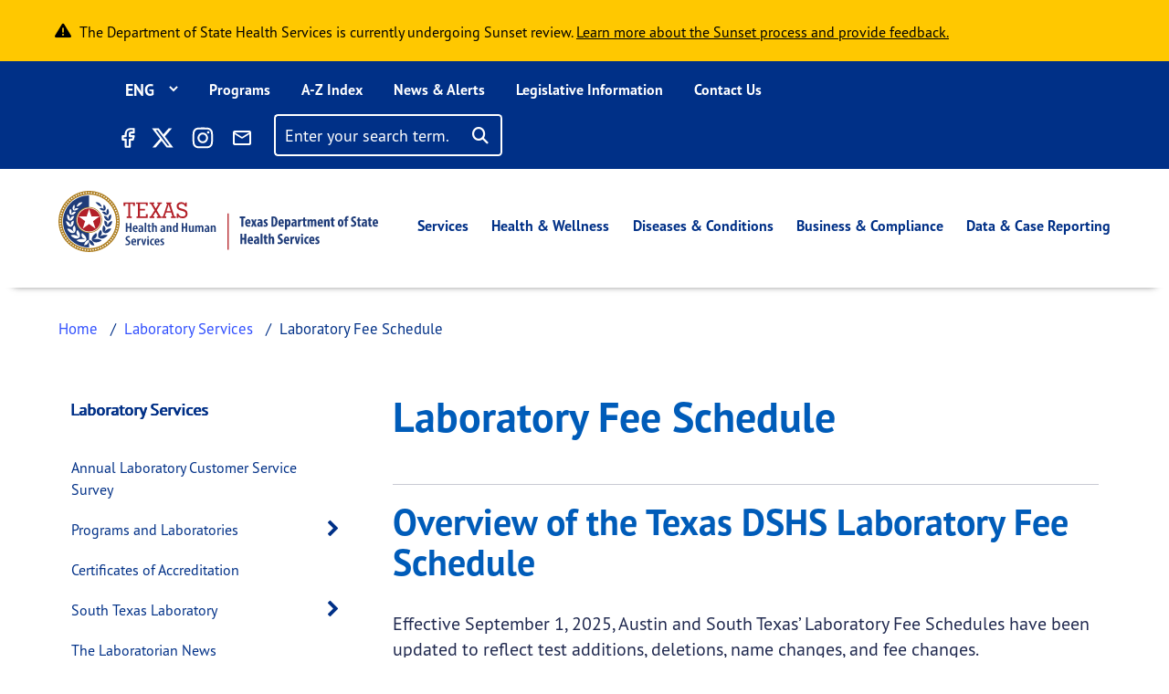

--- FILE ---
content_type: text/html; charset=UTF-8
request_url: https://www.dshs.texas.gov/laboratory-services/laboratory-fee-schedule
body_size: 40100
content:
<!DOCTYPE html>
<html lang="en" dir="ltr" prefix="content: http://purl.org/rss/1.0/modules/content/  dc: http://purl.org/dc/terms/  foaf: http://xmlns.com/foaf/0.1/  og: http://ogp.me/ns#  rdfs: http://www.w3.org/2000/01/rdf-schema#  schema: http://schema.org/  sioc: http://rdfs.org/sioc/ns#  sioct: http://rdfs.org/sioc/types#  skos: http://www.w3.org/2004/02/skos/core#  xsd: http://www.w3.org/2001/XMLSchema# ">
  <head>
    <meta charset="utf-8" />
<link rel="canonical" href="https://www.dshs.texas.gov/laboratory-services/laboratory-fee-schedule" />
<meta name="Generator" content="Drupal 10 (https://www.drupal.org)" />
<meta name="MobileOptimized" content="width" />
<meta name="HandheldFriendly" content="true" />
<meta name="viewport" content="width=device-width, initial-scale=1, shrink-to-fit=no" />
<meta http-equiv="x-ua-compatible" content="ie=edge" />
<script type="application/ld+json">{
          "@context": "https://schema.org",
          "@type": "BreadcrumbList",
          "itemListElement": [{
              "@type": "ListItem",
              "position": "1",
              "name": "Home",
              "item": "https://www.dshs.texas.gov/"
            },{
              "@type": "ListItem",
              "position": "2",
              "name": "Laboratory Services",
              "item": "https://www.dshs.texas.gov/laboratory-services"
            },{
              "@type": "ListItem",
              "position": "3",
              "name": "Laboratory Fee Schedule",
              "item": "https://www.dshs.texas.gov/laboratory-services"
            }]}</script>
<link rel="icon" href="/sites/default/files/favicon.ico" type="image/vnd.microsoft.icon" />
<link rel="alternate" hreflang="en" href="https://www.dshs.texas.gov/laboratory-services/laboratory-fee-schedule" />
<link rel="prev" href="/laboratory-services/labguides-tutorials" />
<link rel="up" href="/laboratory-services" />
<link rel="next" href="/laboratory-services/laboratory-testing-services-manual-introduction" />

    <title>Laboratory Fee Schedule | Texas DSHS</title>
    <link rel="stylesheet" media="all" href="/sites/default/files/css/css_1L56vMFPmO0F3_wvdxfuzlkzhL_ic77zNr6A2wj8r1k.css?delta=0&amp;language=en&amp;theme=dshs_theme&amp;include=[base64]" />
<link rel="stylesheet" media="all" href="https://use.fontawesome.com/releases/v6.5.1/css/all.css" />
<link rel="stylesheet" media="all" href="/sites/default/files/css/css_7lbjKmOfau0AxX34fbBs-eIG9YL-iGlX_ZGBRPyFdqY.css?delta=2&amp;language=en&amp;theme=dshs_theme&amp;include=[base64]" />
<link rel="stylesheet" media="all" href="/sites/default/files/css/css_GW-c3AynrsN6k0Qw7MMoTKhpLBJkHMm5Qf32MTpuBvY.css?delta=3&amp;language=en&amp;theme=dshs_theme&amp;include=[base64]" />
<link rel="stylesheet" media="all" href="//cdn.jsdelivr.net/npm/bootstrap@5.1.3/dist/css/bootstrap.min.css" />
<link rel="stylesheet" media="all" href="/sites/default/files/css/css_lg3BK91ymcss6BJZwc6Mi6hKodIoBbHwsxTYk6QCxQI.css?delta=5&amp;language=en&amp;theme=dshs_theme&amp;include=[base64]" />
<link rel="stylesheet" media="all" href="//cdn.datatables.net/1.11.5/css/jquery.dataTables.min.css" />
<link rel="stylesheet" media="all" href="/sites/default/files/css/css_Yoa3BuBZE6MHf8mCGluLTcJeBZrSJEtDP2MnJ-KiiV0.css?delta=7&amp;language=en&amp;theme=dshs_theme&amp;include=[base64]" />
<link rel="stylesheet" media="print" href="/sites/default/files/css/css_58XvkuqYOH849H8LNaDZ0-mqdp2irQZgTdcIEDrRLPg.css?delta=8&amp;language=en&amp;theme=dshs_theme&amp;include=[base64]" />
<link rel="stylesheet" media="all" href="https://use.typekit.net/rjh1asp.css" />

    <script type="application/json" data-drupal-selector="drupal-settings-json">{"path":{"baseUrl":"\/","pathPrefix":"","currentPath":"node\/8876","currentPathIsAdmin":false,"isFront":false,"currentLanguage":"en"},"pluralDelimiter":"\u0003","suppressDeprecationErrors":true,"gtm":{"tagId":null,"settings":{"data_layer":"dataLayer","include_classes":false,"allowlist_classes":"google\nnonGooglePixels\nnonGoogleScripts\nnonGoogleIframes","blocklist_classes":"customScripts\ncustomPixels","include_environment":false,"environment_id":"","environment_token":""},"tagIds":["GTM-TZCTNRT"]},"gtag":{"tagId":"","consentMode":false,"otherIds":[],"events":[],"additionalConfigInfo":[]},"ajaxPageState":{"libraries":"[base64]","theme":"dshs_theme","theme_token":null},"ajaxTrustedUrl":{"\/search\/site":true},"translationPaths":{"\/news-alerts\/dshs-award-5-million-grants-support-local-vaccination-efforts-across-texas":"\/news-alerts\/dshs-award-5-million-grants-support-local-vaccination-efforts-across-texas","\/news-alerts\/news-tile-shorter-one":"\/news-alerts\/news-tile-shorter-one","\/news-alerts\/news-release-page-13":"\/news-alerts\/news-release-page-13","\/news-alerts\/news-release-page-14":"\/news-alerts\/news-release-page-14","\/news-alerts\/news-release-page-16":"\/news-alerts\/news-release-page-16","\/news-alerts\/news-release-page-17":"\/news-alerts\/news-release-page-17","\/news-alerts\/news-release-page-18":"\/news-alerts\/news-release-page-18","\/news-alerts\/news-release-page-19":"\/news-alerts\/news-release-page-19","\/news-alerts\/texas-gov-faqs":"\/news-alerts\/texas-gov-faqs","\/news-alerts\/news-update-covid-19-0":"\/es\/news-alerts\/ultimas-noticias-covid-19","\/news-alerts\/10-million-grants-support-local-vaccination-efforts-across-texas":"\/news-alerts\/10-million-grants-support-local-vaccination-efforts-across-texas","\/news-alerts\/congenital-syphilis-health-advisory-10-03-19":"\/es\/news-alerts\/congenital-syphilis-health-advisory-10-03-19","\/news-alerts\/measles-health-advisory-jan-23-2018":"\/es\/news-alerts\/measles-health-advisory-jan-23-2018","\/news-alerts\/health-advisory-dshs-warns-mercury-poisoning-linked-to-tainted-skin-creams":"\/es\/news-alerts\/health-advisory-dshs-warns-mercury-poisoning-linked-to-tainted-skin-creams","\/news-alerts\/illnesses-prompt-advisory-about-certain-blue-bell-products":"\/news-alerts\/illnesses-prompt-advisory-about-certain-blue-bell-products","\/news-alerts\/aerial-vaccine-drop-returns-as-defense-against-rabies":"\/news-alerts\/aerial-vaccine-drop-returns-as-defense-against-rabies","\/news-alerts\/new-state-campaign-sparks-discussion-about-mental-health":"\/news-alerts\/new-state-campaign-sparks-discussion-about-mental-health","\/news-alerts\/dshs-confirms-first-monkeypox-case-texas-2022":"\/es\/news-alerts\/dshs-confirms-first-monkeypox-case-texas-2022","\/news-alerts\/dshs-issues-fish-consumption-advisory-lake-como":"\/news-alerts\/dshs-issues-fish-consumption-advisory-lake-como","\/news-alerts\/texas-outlines-requirements-blue-bell":"\/news-alerts\/texas-outlines-requirements-blue-bell","\/news-alerts\/vaccine-airdrops-target-rabies-texas":"\/news-alerts\/vaccine-airdrops-target-rabies-texas","\/news-alerts\/public-health-investigation-finds-monkeypox-cases-spread-texas":"\/es\/news-alerts\/public-health-investigation-finds-monkeypox-cases-spread-texas","\/news-alerts\/dshs-urges-precautions-hunters-ranchers":"\/news-alerts\/dshs-urges-precautions-hunters-ranchers","\/news-alerts\/texas-to-test-newborns-scid-a-life-threatening-immune-disorder":"\/news-alerts\/texas-to-test-newborns-scid-a-life-threatening-immune-disorder","\/news-alerts\/dshs-offers-health-related-precautions-following-recent-storms":"\/news-alerts\/dshs-offers-health-related-precautions-following-recent-storms","\/news-alerts\/operation-border-health-preparedness-offers-free-health-services-at-six-sites-next-week":"\/es\/news-alerts\/operation-border-health-preparedness-offers-free-health-services-at-six-sites-next-week","\/news-alerts\/vaccine-airdrops-return-to-control-rabies-texas":"\/news-alerts\/vaccine-airdrops-return-to-control-rabies-texas","\/news-alerts\/dshs-to-host-community-meeting-about-construction-project":"\/news-alerts\/dshs-to-host-community-meeting-about-construction-project","\/news-alerts\/health-officials-urge-vaccination-before-flu-season-strikes":"\/news-alerts\/health-officials-urge-vaccination-before-flu-season-strikes","\/news-alerts\/texas-investigating-measles-exposures-at-kansas-softball-event":"\/news-alerts\/texas-investigating-measles-exposures-at-kansas-softball-event","\/news-alerts\/health-alert-monkeypox-virus-infection-the-united-states-other-non-endemic-countries-2022":"\/es\/news-alerts\/health-alert-monkeypox-virus-infection-the-united-states-other-non-endemic-countries-2022","\/news-alerts\/dshs-reports-first-locally-acquired-zika-case":"\/news-alerts\/dshs-reports-first-locally-acquired-zika-case","\/news-alerts\/students-to-wear-mustaches-to-highlight-anti-drug-efforts":"\/news-alerts\/students-to-wear-mustaches-to-highlight-anti-drug-efforts","\/news-alerts\/underserved-communities-to-benefit-from-20-million-health-center-grants":"\/es\/news-alerts\/underserved-communities-to-benefit-from-20-million-health-center-grants","\/news-alerts\/second-health-care-worker-tests-positive-ebola":"\/news-alerts\/second-health-care-worker-tests-positive-ebola","\/news-alerts\/texas-encourages-vigilance-flu-treatment-precautions":"\/news-alerts\/texas-encourages-vigilance-flu-treatment-precautions","\/news-alerts\/texas-patient-tests-positive-ebola":"\/news-alerts\/texas-patient-tests-positive-ebola","\/news-alerts\/texas-receives-shipment-14000-doses-monkeypox-vaccine":"\/es\/news-alerts\/texas-receives-shipment-14000-doses-monkeypox-vaccine","\/news-alerts\/update-texas-cases-prompt-blue-bell-reminder":"\/news-alerts\/update-texas-cases-prompt-blue-bell-reminder","\/news-alerts\/dshs-to-discuss-results-freeport-metals-screening-at-open-house":"\/news-alerts\/dshs-to-discuss-results-freeport-metals-screening-at-open-house","\/news-alerts\/pertussis-prompts-texas-health-alert":"\/news-alerts\/pertussis-prompts-texas-health-alert","\/news-alerts\/state-officials-follow-federal-guidance-after-ebola-death":"\/news-alerts\/state-officials-follow-federal-guidance-after-ebola-death","\/news-alerts\/dshs-urges-precautions-as-west-nile-season-nears":"\/news-alerts\/dshs-urges-precautions-as-west-nile-season-nears","\/news-alerts\/new-hantavirus-cases-trigger-precaution-reminder":"\/news-alerts\/new-hantavirus-cases-trigger-precaution-reminder","\/news-alerts\/texas-confirms-states-first-chikungunya-case":"\/news-alerts\/texas-confirms-states-first-chikungunya-case","\/news-alerts\/texas-schoolchildren-put-style-over-substance-abuse-at-capitol-rally-against-drug-use":"\/news-alerts\/texas-schoolchildren-put-style-over-substance-abuse-at-capitol-rally-against-drug-use","\/news-alerts\/dshs-warns-recalled-uncle-bens-infused-rice-products":"\/news-alerts\/dshs-warns-recalled-uncle-bens-infused-rice-products","\/news-alerts\/dshs-salmonella-outbreak-prompts-warning":"\/news-alerts\/dshs-salmonella-outbreak-prompts-warning","\/news-alerts\/hantavirus-case-prompts-precaution-reminder-0":"\/news-alerts\/hantavirus-case-prompts-precaution-reminder-0","\/news-alerts\/texas-ebola-update":"\/news-alerts\/texas-ebola-update","\/news-alerts\/publics-help-needed-to-find-child-possibly-exposed-to-rabies":"\/news-alerts\/publics-help-needed-to-find-child-possibly-exposed-to-rabies","\/news-alerts\/texas-reaches-ebola-monitoring-endpoint":"\/news-alerts\/texas-reaches-ebola-monitoring-endpoint","\/news-alerts\/high-flu-activity-means-people-should-get-vaccinated-seek-treatment":"\/news-alerts\/high-flu-activity-means-people-should-get-vaccinated-seek-treatment","\/news-alerts\/dshs-partners-provide-free-medical-care-south-texas-0":"\/news-alerts\/dshs-partners-provide-free-medical-care-south-texas-0","\/news-alerts\/texas-kids-promote-staying-drug-free-rally-mustaches":"\/news-alerts\/texas-kids-promote-staying-drug-free-rally-mustaches","\/news-alerts\/texas-releases-ebola-contact-estimate":"\/news-alerts\/texas-releases-ebola-contact-estimate","\/news-alerts\/hantavirus-case-prompts-precaution-reminder":"\/news-alerts\/hantavirus-case-prompts-precaution-reminder","\/news-alerts\/dshs-advises-consumers-to-follow-warning-about-townsend-frozen-berries":"\/news-alerts\/dshs-advises-consumers-to-follow-warning-about-townsend-frozen-berries","\/news-alerts\/opening-hunting-season-prompts-precautions-around-animals":"\/news-alerts\/opening-hunting-season-prompts-precautions-around-animals","\/news-alerts\/influenza-vaccine-available-across-texas-as-flu-season-begins":"\/news-alerts\/influenza-vaccine-available-across-texas-as-flu-season-begins","\/news-alerts\/texas-takes-aim-at-zika-virus":"\/news-alerts\/texas-takes-aim-at-zika-virus","\/news-alerts\/texas-issues-measles-alert":"\/news-alerts\/texas-issues-measles-alert","\/news-alerts\/national-salmonella-outbreak-highlights-precautions-around-live-poultry":"\/news-alerts\/national-salmonella-outbreak-highlights-precautions-around-live-poultry","\/news-alerts\/flu-on-the-rise-texas-dshs-encourages-vaccination-prevention":"\/news-alerts\/flu-on-the-rise-texas-dshs-encourages-vaccination-prevention","\/news-alerts\/texas-reports-years-first-west-nile-case-1":"\/news-alerts\/texas-reports-years-first-west-nile-case-1","\/news-alerts\/dshs-urges-hantavirus-precautions-following-golden-crescent-case":"\/news-alerts\/dshs-urges-hantavirus-precautions-following-golden-crescent-case","\/news-alerts\/dshs-local-health-department-bring-free-medical-care-to-east-texas":"\/news-alerts\/dshs-local-health-department-bring-free-medical-care-to-east-texas","\/news-alerts\/dr-david-lakey-statement-on-amber-vinsons-recovery":"\/news-alerts\/dr-david-lakey-statement-on-amber-vinsons-recovery","\/news-alerts\/east-matagorda-bay-now-included-closure-oyster-harvesting-due-to-algae":"\/news-alerts\/east-matagorda-bay-now-included-closure-oyster-harvesting-due-to-algae","\/news-alerts\/public-health-workers-to-assess-health-needs-near-site-hidden-pines-fire":"\/news-alerts\/public-health-workers-to-assess-health-needs-near-site-hidden-pines-fire","\/news-alerts\/commissioner-dr-david-lakey-statement-about-texas-ebola-patient":"\/news-alerts\/commissioner-dr-david-lakey-statement-about-texas-ebola-patient","\/news-alerts\/howard-county-pertussis-cases-prompt-warning":"\/news-alerts\/howard-county-pertussis-cases-prompt-warning","\/news-alerts\/texas-marks-50-years-life-saving-tests-newborns":"\/news-alerts\/texas-marks-50-years-life-saving-tests-newborns","\/news-alerts\/texas-confirms-ebola-case":"\/news-alerts\/texas-confirms-ebola-case","\/news-alerts\/dshs-releases-new-flower-mound-cancer-report":"\/news-alerts\/dshs-releases-new-flower-mound-cancer-report","\/news-alerts\/anti-rabies-program-expands-to-17-counties":"\/news-alerts\/anti-rabies-program-expands-to-17-counties","\/news-alerts\/dshs-closes-galveston-bay-to-oyster-harvesting":"\/news-alerts\/dshs-closes-galveston-bay-to-oyster-harvesting","\/news-alerts\/texas-awards-funding-womens-health-care":"\/news-alerts\/texas-awards-funding-womens-health-care","\/news-alerts\/texas-orders-family-ebola-patient-to-stay-home":"\/news-alerts\/texas-orders-family-ebola-patient-to-stay-home","\/news-alerts\/anti-rabies-program-expands-to-waller-county":"\/news-alerts\/anti-rabies-program-expands-to-waller-county","\/news-alerts\/dr-david-lakey-statement-on-nina-phams-recovery":"\/news-alerts\/dr-david-lakey-statement-on-nina-phams-recovery","\/news-alerts\/texas-confirms-first-west-nile-case-the-season-0":"\/news-alerts\/texas-confirms-first-west-nile-case-the-season-0","\/news-alerts\/dshs-expands-closure-oyster-harvesting-due-to-algae":"\/news-alerts\/dshs-expands-closure-oyster-harvesting-due-to-algae","\/news-alerts\/dshs-to-evaluate-new-flower-mound-cancer-data":"\/news-alerts\/dshs-to-evaluate-new-flower-mound-cancer-data","\/news-alerts\/health-departments-search-people-who-had-contact-rabid-puppy":"\/news-alerts\/health-departments-search-people-who-had-contact-rabid-puppy","\/news-alerts\/dshs-expands-vaccine-drops-to-combat-rabies":"\/news-alerts\/dshs-expands-vaccine-drops-to-combat-rabies","\/news-alerts\/as-flu-season-returns-so-does-the-need-flu-vaccine":"\/news-alerts\/as-flu-season-returns-so-does-the-need-flu-vaccine","\/news-alerts\/first-lady-reminds-texans-to-get-flu-shot-new-psa":"\/news-alerts\/first-lady-reminds-texans-to-get-flu-shot-new-psa","\/news-alerts\/operation-lone-star-provides-free-medical-care-to-south-texas":"\/news-alerts\/operation-lone-star-provides-free-medical-care-to-south-texas","\/news-alerts\/texas-to-practice-medicine-distribution-during-mock-emergency":"\/news-alerts\/texas-to-practice-medicine-distribution-during-mock-emergency","\/news-alerts\/dshs-offers-hot-weather-precautions":"\/news-alerts\/dshs-offers-hot-weather-precautions","\/news-alerts\/cyclospora-illnesses-texas-prompt-investigation":"\/news-alerts\/cyclospora-illnesses-texas-prompt-investigation","\/news-alerts\/statement-on-first-ebola-test-being-conducted-austin":"\/news-alerts\/statement-on-first-ebola-test-being-conducted-austin","\/news-alerts\/dshs-urges-precautions-to-reduce-west-nile-exposure":"\/news-alerts\/dshs-urges-precautions-to-reduce-west-nile-exposure","\/news-alerts\/dshs-advises-consumers-to-heed-recall-woodstock-frozen-pomegranate-kernels":"\/news-alerts\/dshs-advises-consumers-to-heed-recall-woodstock-frozen-pomegranate-kernels","\/news-alerts\/dshs-improves-reporting-covid-19-fatalities":"\/news-alerts\/dshs-improves-reporting-covid-19-fatalities","\/news-alerts\/now-is-the-time-to-get-your-flu-shot":"\/news-alerts\/now-is-the-time-to-get-your-flu-shot","\/news-alerts\/texas-confirms-first-death-covid-19-patient":"\/news-alerts\/texas-confirms-first-death-covid-19-patient","\/news-alerts\/texans-cleared-from-ebola-monitoring":"\/news-alerts\/texans-cleared-from-ebola-monitoring","\/news-alerts\/operation-lone-star-brings-free-health-services-to-south-texas-0":"\/news-alerts\/operation-lone-star-brings-free-health-services-to-south-texas-0","\/news-alerts\/dshs-shares-advice-a-safe-healthy-thanksgiving":"\/news-alerts\/dshs-shares-advice-a-safe-healthy-thanksgiving","\/news-alerts\/cyclospora-on-the-rise-texas-testing-reporting-key-to-finding-source":"\/news-alerts\/cyclospora-on-the-rise-texas-testing-reporting-key-to-finding-source","\/news-alerts\/ebola-test-results-expected-later-today":"\/news-alerts\/ebola-test-results-expected-later-today","\/news-alerts\/texas-finalizes-penalty-agreement-blue-bell":"\/news-alerts\/texas-finalizes-penalty-agreement-blue-bell","\/news-alerts\/child-flu-deaths-highlight-the-need-immunization":"\/news-alerts\/child-flu-deaths-highlight-the-need-immunization","\/news-alerts\/dshs-tea-launch-webpage-covid-19-case-data-reported-by-texas-public-schools":"\/news-alerts\/dshs-tea-launch-webpage-covid-19-case-data-reported-by-texas-public-schools","\/news-alerts\/texas-confirms-first-west-nile-case-the-season":"\/news-alerts\/texas-confirms-first-west-nile-case-the-season","\/news-alerts\/public-health-experts-at-dshs-uthealth-collaborate-on-nations-largest-covid-19-serological-testing-assessment":"\/news-alerts\/public-health-experts-at-dshs-uthealth-collaborate-on-nations-largest-covid-19-serological-testing-assessment","\/news-alerts\/unpasteurized-milk-recall-from-wise-county-dairy":"\/news-alerts\/unpasteurized-milk-recall-from-wise-county-dairy","\/news-alerts\/texas-reports-years-first-west-nile-case-0":"\/news-alerts\/texas-reports-years-first-west-nile-case-0","\/news-alerts\/health-departments-seek-publics-help-rabies-investigation":"\/news-alerts\/health-departments-seek-publics-help-rabies-investigation","\/news-alerts\/health-officials-warn-shigellosis-outbreak-fort-stockton":"\/news-alerts\/health-officials-warn-shigellosis-outbreak-fort-stockton","\/news-alerts\/dshs-encourages-people-to-get-the-flu-shot-during-national-influenza-vaccination-week":"\/news-alerts\/dshs-encourages-people-to-get-the-flu-shot-during-national-influenza-vaccination-week","\/news-alerts\/texas-expands-improves-measures-covid-19-positivity-rate":"\/news-alerts\/texas-expands-improves-measures-covid-19-positivity-rate","\/news-alerts\/dshs-steps-up-anti-rabies-activity-after-positive-test":"\/news-alerts\/dshs-steps-up-anti-rabies-activity-after-positive-test","\/news-alerts\/sealy-firm-recalls-whole-frozen-chickens-due-to-possible-contamination":"\/news-alerts\/sealy-firm-recalls-whole-frozen-chickens-due-to-possible-contamination","\/news-alerts\/texas-health-commissioner-declares-public-health-disaster":"\/news-alerts\/texas-health-commissioner-declares-public-health-disaster","\/news-alerts\/dshs-offers-pam-precautions":"\/news-alerts\/dshs-offers-pam-precautions","\/news-alerts\/oyster-harvesting-closed-along-portions-texas-coast":"\/news-alerts\/oyster-harvesting-closed-along-portions-texas-coast","\/news-alerts\/zika-risk-texas-rises-temperatures":"\/news-alerts\/zika-risk-texas-rises-temperatures","\/news-alerts\/dshs-distributes-additional-medical-supplies-covid-19-response":"\/es\/news-alerts\/dshs-distributes-additional-medical-supplies-covid-19-response","\/news-alerts\/warm-wet-weather-heightens-west-nile-concern-texas":"\/news-alerts\/warm-wet-weather-heightens-west-nile-concern-texas","\/news-alerts\/texas-adds-new-test-to-the-newborn-screening-panel":"\/news-alerts\/texas-adds-new-test-to-the-newborn-screening-panel","\/news-alerts\/people-65-older-or-certain-medical-conditions-next-phase-covid-19-vaccine":"\/news-alerts\/people-65-older-or-certain-medical-conditions-next-phase-covid-19-vaccine","\/news-alerts\/operation-lone-star-brings-free-health-services-to-south-texas":"\/news-alerts\/operation-lone-star-brings-free-health-services-to-south-texas","\/news-alerts\/early-flu-immunization-will-help-protect-texas-from-covid-19":"\/news-alerts\/early-flu-immunization-will-help-protect-texas-from-covid-19","\/news-alerts\/texas-zika-illness-linked-to-miami-travel":"\/news-alerts\/texas-zika-illness-linked-to-miami-travel","\/news-alerts\/texas-alerts-providers-public-about-mumps-as-cases-reach-20-year-high":"\/news-alerts\/texas-alerts-providers-public-about-mumps-as-cases-reach-20-year-high","\/news-alerts\/dshs-hosts-presentation-on-medication-to-treat-opioid-use-disorder":"\/news-alerts\/dshs-hosts-presentation-on-medication-to-treat-opioid-use-disorder","\/news-alerts\/dshs-accelerates-covid-19-case-reporting":"\/news-alerts\/dshs-accelerates-covid-19-case-reporting","\/news-alerts\/health-officials-find-probable-local-zika-infection":"\/news-alerts\/health-officials-find-probable-local-zika-infection","\/news-alerts\/dshs-announces-distribution-remdesivir-to-hospitals":"\/news-alerts\/dshs-announces-distribution-remdesivir-to-hospitals","\/news-alerts\/texas-urges-health-precautions-residents-affected-by-hurricane-harvey":"\/news-alerts\/texas-urges-health-precautions-residents-affected-by-hurricane-harvey","\/news-alerts\/dshs-commissioner-urges-people-to-take-precautions-to-avoid-getting-the-flu":"\/news-alerts\/dshs-commissioner-urges-people-to-take-precautions-to-avoid-getting-the-flu","\/news-alerts\/free-car-seat-safety-checkup-may-17-midland":"\/news-alerts\/free-car-seat-safety-checkup-may-17-midland","\/news-alerts\/dshs-reminds-pregnant-women-who-travel-to-mexico-about-zika-testing":"\/news-alerts\/dshs-reminds-pregnant-women-who-travel-to-mexico-about-zika-testing","\/news-alerts\/free-car-seat-safety-checkup-sept-20-el-paso":"\/news-alerts\/free-car-seat-safety-checkup-sept-20-el-paso","\/news-alerts\/infant-botulism-cases-prompt-alert-about-honey-pacifiers":"\/es\/news-alerts\/infant-botulism-cases-prompt-alert-about-honey-pacifiers","\/news-alerts\/rabies-vaccine-airdrops-resume-along-border":"\/news-alerts\/rabies-vaccine-airdrops-resume-along-border","\/news-alerts\/more-than-160-texas-hospitals-join-effort-to-reduce-maternal-mortality":"\/news-alerts\/more-than-160-texas-hospitals-join-effort-to-reduce-maternal-mortality","\/news-alerts\/free-car-seat-safety-checkups-come-to-alpine-brady-van-horn-big-spring":"\/news-alerts\/free-car-seat-safety-checkups-come-to-alpine-brady-van-horn-big-spring","\/news-alerts\/texas-reports-10-measles-cases-2019":"\/news-alerts\/texas-reports-10-measles-cases-2019","\/news-alerts\/additional-locally-acquired-zika-case-cameron-county":"\/news-alerts\/additional-locally-acquired-zika-case-cameron-county","\/news-alerts\/aerial-vaccine-drop-returns-to-fight-rabies":"\/news-alerts\/aerial-vaccine-drop-returns-to-fight-rabies","\/news-alerts\/do-not-delay-get-your-flu-shot-before-flu-season-strikes-texas-influenza-awareness-day-is-oct-1":"\/news-alerts\/do-not-delay-get-your-flu-shot-before-flu-season-strikes-texas-influenza-awareness-day-is-oct-1","\/news-alerts\/health-officials-urge-texans-to-get-a-flu-shot-now":"\/news-alerts\/health-officials-urge-texans-to-get-a-flu-shot-now","\/news-alerts\/infant-death-texas-linked-to-zika":"\/news-alerts\/infant-death-texas-linked-to-zika","\/news-alerts\/dshs-reminds-the-public-health-precautions-following-hurricane-laura":"\/news-alerts\/dshs-reminds-the-public-health-precautions-following-hurricane-laura","\/news-alerts\/texas-confirms-first-west-nile-cases-the-year":"\/news-alerts\/texas-confirms-first-west-nile-cases-the-year","\/news-alerts\/update-radiographic-camera-located-intact-gillespie-county":"\/news-alerts\/update-radiographic-camera-located-intact-gillespie-county","\/news-alerts\/dshs-issues-alert-as-flea-borne-typhus-activity-texas-increases":"\/news-alerts\/dshs-issues-alert-as-flea-borne-typhus-activity-texas-increases","\/news-alerts\/dshs-reminds-people-its-not-too-late-to-get-a-flu-shot":"\/news-alerts\/dshs-reminds-people-its-not-too-late-to-get-a-flu-shot","\/news-alerts\/first-west-nile-case-2020-highlights-mosquito-precautions":"\/news-alerts\/first-west-nile-case-2020-highlights-mosquito-precautions","\/news-alerts\/dshs-notifies-public-missing-radiographic-camera-gillespie-county":"\/es\/news-alerts\/dshs-notifies-public-missing-radiographic-camera-gillespie-county","\/news-alerts\/dshs-provides-flood-precautions-as-hurricane-harvey-affects-texas":"\/news-alerts\/dshs-provides-flood-precautions-as-hurricane-harvey-affects-texas","\/news-alerts\/dshs-accepting-applications-to-manufacture-or-sell-consumable-hemp-products":"\/news-alerts\/dshs-accepting-applications-to-manufacture-or-sell-consumable-hemp-products","\/news-alerts\/dshs-will-not-report-covid-19-data-on-sunday-due-to-a-software-upgrade":"\/news-alerts\/dshs-will-not-report-covid-19-data-on-sunday-due-to-a-software-upgrade","\/news-alerts\/dshs-promotes-awareness-harmful-bacteria-coastal-waters":"\/news-alerts\/dshs-promotes-awareness-harmful-bacteria-coastal-waters","\/news-alerts\/public-health-officials-outline-zika-testing-guidance":"\/news-alerts\/public-health-officials-outline-zika-testing-guidance","\/news-alerts\/state-health-officials-urge-zika-testing-rio-grande-valley":"\/news-alerts\/state-health-officials-urge-zika-testing-rio-grande-valley","\/news-alerts\/texas-announces-local-zika-virus-case-rio-grande-valley":"\/news-alerts\/texas-announces-local-zika-virus-case-rio-grande-valley","\/news-alerts\/joint-statement-by-tea-dshs-on-creation-covid-19-data-system-texas-public-schools":"\/news-alerts\/joint-statement-by-tea-dshs-on-creation-covid-19-data-system-texas-public-schools","\/news-alerts\/media-statement-texas-case-covid-19-without-international-travel":"\/news-alerts\/media-statement-texas-case-covid-19-without-international-travel","\/news-alerts\/dshs-announces-first-texas-acquired-chikungunya-case":"\/news-alerts\/dshs-announces-first-texas-acquired-chikungunya-case","\/news-alerts\/texas-adds-probable-cases-antigen-test-positivity-rate-to-data-dashboard":"\/news-alerts\/texas-adds-probable-cases-antigen-test-positivity-rate-to-data-dashboard","\/news-alerts\/texas-receives-26-million-public-health-response-to-opioid-epidemic":"\/es\/news-alerts\/texas-receives-26-million-public-health-response-to-opioid-epidemic","\/news-alerts\/dshs-encourages-texans-to-get-vaccinated-now-as-flu-season-begins":"\/news-alerts\/dshs-encourages-texans-to-get-vaccinated-now-as-flu-season-begins","\/news-alerts\/possible-measles-exposure-at-waxahachie-movie-theater":"\/news-alerts\/possible-measles-exposure-at-waxahachie-movie-theater","\/news-alerts\/rabid-puppy-at-stephenville-animal-shelter-prompts-warning":"\/news-alerts\/rabid-puppy-at-stephenville-animal-shelter-prompts-warning","\/news-alerts\/statement-on-monoclonal-antibody-availability":"\/news-alerts\/statement-on-monoclonal-antibody-availability","\/news-alerts\/dshs-partners-provide-free-medical-care-south-texas":"\/news-alerts\/dshs-partners-provide-free-medical-care-south-texas","\/news-alerts\/health-officials-alert-public-to-carbon-monoxide-dangers":"\/es\/news-alerts\/health-officials-alert-public-to-carbon-monoxide-dangers","\/news-alerts\/dshs-provides-tips-a-safe-halloween-d%C3%ADa-de-los-muertos":"\/news-alerts\/dshs-provides-tips-a-safe-halloween-d\u00eda-de-los-muertos","\/news-alerts\/texas-on-alert-local-zika-urges-precautions":"\/news-alerts\/texas-on-alert-local-zika-urges-precautions","\/news-alerts\/ellis-county-measles-investigation-expands-to-include-six-cases":"\/news-alerts\/ellis-county-measles-investigation-expands-to-include-six-cases","\/news-alerts\/dshs-to-award-10-million-grants-to-support-local-vaccination-efforts-across-texas":"\/es\/news-alerts\/dshs-to-award-10-million-grants-to-support-local-vaccination-efforts-across-texas","\/news-alerts\/dshs-reminds-texans-to-avoid-sick-or-dead-wildlife":"\/news-alerts\/dshs-reminds-texans-to-avoid-sick-or-dead-wildlife","\/news-alerts\/new-covid-19-vaccine-campaign-highlights-real-texans-their-stories":"\/es\/news-alerts\/new-covid-19-vaccine-campaign-highlights-real-texans-their-stories","\/news-alerts\/dshs-hosts-ribbon-cutting-ceremony-newborn-screening-test":"\/news-alerts\/dshs-hosts-ribbon-cutting-ceremony-newborn-screening-test","\/news-alerts\/texas-to-receive-620000-doses-second-week-covid-19-vaccine-distribution":"\/news-alerts\/texas-to-receive-620000-doses-second-week-covid-19-vaccine-distribution","\/news-alerts\/texas-announces-additional-local-zika-cases-cameron-county":"\/news-alerts\/texas-announces-additional-local-zika-cases-cameron-county","\/news-alerts\/dshs-statement-on-johnson-johnson-vaccine":"\/news-alerts\/dshs-statement-on-johnson-johnson-vaccine","\/news-alerts\/dshs-announces-first-case-covid-19-texas":"\/news-alerts\/dshs-announces-first-case-covid-19-texas","\/news-alerts\/dshs-encourages-pediatric-providers-to-enroll-covid-19-vaccine-program":"\/es\/news-alerts\/dshs-encourages-pediatric-providers-to-enroll-covid-19-vaccine-program","\/news-alerts\/baby-born-texas-microcephaly-linked-to-zika":"\/news-alerts\/baby-born-texas-microcephaly-linked-to-zika","\/news-alerts\/illnesses-caused-by-cyclospora-parasite-prompt-public-health-investigation":"\/news-alerts\/illnesses-caused-by-cyclospora-parasite-prompt-public-health-investigation","\/news-alerts\/texas-announces-covid-19-vaccine-allocation-week-jan-25":"\/es\/news-alerts\/texas-announces-covid-19-vaccine-allocation-week-jan-25","\/news-alerts\/health-department-investigates-severe-lung-disease-among-e-cigarette-users":"\/es\/news-alerts\/health-department-investigates-severe-lung-disease-among-e-cigarette-users","\/news-alerts\/texas-to-receive-more-than-1-million-covid-19-vaccine-first-doses-next-week":"\/news-alerts\/texas-to-receive-more-than-1-million-covid-19-vaccine-first-doses-next-week","\/news-alerts\/years-first-west-nile-case-highlights-precautions":"\/news-alerts\/years-first-west-nile-case-highlights-precautions","\/news-alerts\/new-data-refutes-inflated-texas-maternal-mortality-rate":"\/news-alerts\/new-data-refutes-inflated-texas-maternal-mortality-rate","\/news-alerts\/dshs-urges-providers-to-order-additional-covid-19-vaccine-as-needed":"\/news-alerts\/dshs-urges-providers-to-order-additional-covid-19-vaccine-as-needed","\/news-alerts\/texas-investigates-case-covid-19-without-travel-or-known-exposure":"\/news-alerts\/texas-investigates-case-covid-19-without-travel-or-known-exposure","\/news-alerts\/texas-launches-next-phase-vaccination-campaign":"\/news-alerts\/texas-launches-next-phase-vaccination-campaign","\/news-alerts\/rabies-control-takes-flight-along-the-border":"\/news-alerts\/rabies-control-takes-flight-along-the-border","\/news-alerts\/texas-adds-three-counties-to-enhanced-zika-testing-recommendations":"\/news-alerts\/texas-adds-three-counties-to-enhanced-zika-testing-recommendations","\/news-alerts\/texas-to-receive-more-than-800000-covid-19-vaccine-first-doses-next-week":"\/es\/news-alerts\/texas-to-receive-more-than-800000-covid-19-vaccine-first-doses-next-week","\/news-alerts\/first-west-nile-case-highlights-precautions-mosquito-borne-diseases":"\/news-alerts\/first-west-nile-case-highlights-precautions-mosquito-borne-diseases","\/news-alerts\/texas-to-receive-more-than-500000-first-doses-covid-19-vaccine-next-week":"\/es\/news-alerts\/texas-to-receive-more-than-500000-first-doses-covid-19-vaccine-next-week","\/news-alerts\/state-campaign-focuses-on-protection-against-zika":"\/news-alerts\/state-campaign-focuses-on-protection-against-zika","\/news-alerts\/covid-19-vaccine-coming-to-texas-continues-to-increase":"\/es\/news-alerts\/covid-19-vaccine-coming-to-texas-continues-to-increase","\/news-alerts\/vaccine-airdrops-to-combat-rabies-resume-along-border":"\/news-alerts\/vaccine-airdrops-to-combat-rabies-resume-along-border","\/news-alerts\/wildlife-vaccine-airdrops-to-combat-rabies-resume-along-texas-border":"\/es\/news-alerts\/wildlife-vaccine-airdrops-to-combat-rabies-resume-along-texas-border","\/news-alerts\/free-health-services-available-south-texas-next-week":"\/news-alerts\/free-health-services-available-south-texas-next-week","\/news-alerts\/school-child-care-personnel-now-eligible-to-be-vaccinated":"\/es\/news-alerts\/school-child-care-personnel-now-eligible-to-be-vaccinated","\/news-alerts\/flu-season-is-coming-get-your-flu-shot-now":"\/es\/news-alerts\/flu-season-is-coming-get-your-flu-shot-now","\/news-alerts\/dshs-updates-covid-19-dashboard-final-2020-data":"\/es\/news-alerts\/dshs-updates-covid-19-dashboard-final-2020-data","\/news-alerts\/texas-to-open-covid-19-vaccination-to-all-adults-on-march-29":"\/news-alerts\/texas-to-open-covid-19-vaccination-to-all-adults-on-march-29","\/news-alerts\/dshs-partners-create-network-to-analyze-covid-19-variants-texas":"\/es\/news-alerts\/dshs-partners-create-network-to-analyze-covid-19-variants-texas","\/news-alerts\/dshs-statement-on-monkeypox-investigation":"\/es\/news-alerts\/dshs-statement-on-monkeypox-investigation","\/news-alerts\/texas-identifies-case-covid-19-omicron-variant":"\/es\/news-alerts\/texas-identifies-case-covid-19-omicron-variant","\/news-alerts\/texas-to-provide-covid-19-vaccine-large-vaccination-hubs":"\/es\/news-alerts\/texas-to-provide-covid-19-vaccine-large-vaccination-hubs","\/news-alerts\/more-than-325000-first-doses-sent-to-providers-fourth-week-covid-19-vaccine-distribution-224250-second-doses-sent-to-complete-vaccination-first-week-recipients":"\/es\/news-alerts\/more-than-325000-first-doses-sent-to-providers-fourth-week-covid-19-vaccine-distribution-224250-second-doses-sent-to-complete-vaccination-first-week-recipients","\/news-alerts\/texas-announces-covid-19-vaccination-hub-providers-week-jan-11":"\/es\/news-alerts\/texas-announces-covid-19-vaccination-hub-providers-week-jan-11","\/news-alerts\/mumps-health-advisory-april-12-2017":"\/es\/news-alerts\/mumps-health-advisory-april-12-2017","\/news-alerts\/second-round-grant-funding-available-through-the-texas-vaccine-outreach-education-program":"\/es\/news-alerts\/second-round-grant-funding-available-through-the-texas-vaccine-outreach-education-program","\/news-alerts\/texas-to-receive-more-than-900000-covid-19-vaccine-first-doses-next-week":"\/es\/news-alerts\/texas-to-receive-more-than-900000-covid-19-vaccine-first-doses-next-week","\/news-alerts\/texas-identifies-case-covid-19-uk-variant":"\/es\/news-alerts\/texas-identifies-case-covid-19-uk-variant","\/news-alerts\/texas-reports-years-first-west-nile-case":"\/es\/news-alerts\/la-prevenci\u00f3n-contra-los-mosquitos-debe-formar-parte-de-los-planes","\/news-alerts\/texas-to-receive-more-than-400000-first-doses-covid-19-vaccine-next-week":"\/es\/news-alerts\/texas-to-receive-more-than-400000-first-doses-covid-19-vaccine-next-week","\/news-alerts\/texas-resumes-wildlife-vaccine-airdrops-to-combat-rabies-along-border":"\/es\/news-alerts\/texas-resumes-wildlife-vaccine-airdrops-to-combat-rabies-along-border","\/news-alerts\/adolescents-ages-12-to-15-years-now-eligible-to-be-vaccinated-against-covid-19":"\/es\/news-alerts\/adolescents-ages-12-to-15-years-now-eligible-to-be-vaccinated-against-covid-19","\/news-alerts\/texas-center-infectious-disease-commemorates-world-tb-day":"\/es\/news-alerts\/texas-center-infectious-disease-commemorates-world-tb-day","\/news-alerts\/2021-emergency-medical-services-awards-announced":"\/es\/news-alerts\/2021-emergency-medical-services-awards-announced","\/news-alerts\/texas-allocated-nearly-600000-first-doses-covid-19-vaccine-next-week":"\/es\/news-alerts\/texas-allocated-nearly-600000-first-doses-covid-19-vaccine-next-week","\/news-alerts\/texas-to-receive-19-million-doses-covid-19-vaccine-next-week":"\/es\/news-alerts\/texas-to-receive-19-million-doses-covid-19-vaccine-next-week","\/news-alerts\/dshs-launches-new-round-pop-up-vaccine-events":"\/es\/news-alerts\/dshs-launches-new-round-pop-up-vaccine-events","\/news-alerts\/texas-reports-first-west-nile-case-2022":"\/es\/news-alerts\/texas-reports-first-west-nile-case-2022","\/news-alerts\/texas-data-shows-unvaccinated-people-20-times-more-likely-to-die-from-covid-19":"\/es\/news-alerts\/texas-data-shows-unvaccinated-people-20-times-more-likely-to-die-from-covid-19","\/news-alerts\/texas-to-receive-more-than-400000-first-doses-covid-19-vaccine-week-feb-15":"\/es\/news-alerts\/texas-to-receive-more-than-400000-first-doses-covid-19-vaccine-week-feb-15","\/news-alerts\/texas-to-receive-record-25-million-doses-covid-19-vaccine-next-week":"\/es\/news-alerts\/texas-to-receive-record-25-million-doses-covid-19-vaccine-next-week","\/news-alerts\/dshs-texas-am-health-announce-texas-vaccine-outreach-education-program-grants":"\/es\/news-alerts\/dshs-texas-am-health-announce-texas-vaccine-outreach-education-program-grants","\/news-alerts\/dshs-pop-up-events-at-walmart-encourage-vaccination":"\/es\/news-alerts\/dshs-pop-up-events-at-walmart-encourage-vaccination","\/news-alerts\/dshs-launches-texas-public-health-vaccine-scheduler":"\/es\/news-alerts\/dshs-launches-texas-public-health-vaccine-scheduler","\/news-alerts\/texas-to-receive-more-than-13-million-doses-pfizers-pediatric-vaccine":"\/es\/news-alerts\/texas-to-receive-more-than-13-million-doses-pfizers-pediatric-vaccine","\/news-alerts\/texas-lifts-pause-on-johnson-johnson-vaccine":"\/es\/news-alerts\/texas-lifts-pause-on-johnson-johnson-vaccine","\/news-alerts\/cyclospora-health-advisory-08-12-19":"\/news-alerts\/cyclospora-health-advisory-08-12-19","\/news-alerts\/typhus-health-alert-nov-30-2017":"\/es\/news-alerts\/typhus-health-alert-nov-30-2017","\/news-alerts\/health-advisory-hand-sanitizer-disinfectant-chemical-exposure":"\/es\/news-alerts\/health-advisory-hand-sanitizer-disinfectant-chemical-exposure","\/news-alerts\/texas-to-receive-more-than-1-million-first-doses-covid-19-vaccine-next-week":"\/es\/news-alerts\/texas-to-receive-more-than-1-million-first-doses-covid-19-vaccine-next-week","\/news-alerts\/silica-health-advisory-03-18-19":"\/news-alerts\/silica-health-advisory-03-18-19","\/news-alerts\/updated-vaping-health-alert-09-05-19":"\/news-alerts\/updated-vaping-health-alert-09-05-19","\/news-alerts\/health-advisory-increased-interseasonal-respiratory-syncytial-virus-rsv-activity-texas":"\/news-alerts\/health-advisory-increased-interseasonal-respiratory-syncytial-virus-rsv-activity-texas","\/news-alerts\/health-alert-increased-ivermectin-exposure-calls-to-texas-poison-centers-potential-toxicity-august-26-2021":"\/news-alerts\/health-alert-increased-ivermectin-exposure-calls-to-texas-poison-centers-potential-toxicity-august-26-2021","\/news-alerts\/health-advisory-recommendation-to-report-cronobacter-sakazakii-infections-infants":"\/es\/news-alerts\/health-advisory-recommendation-to-report-cronobacter-sakazakii-infections-infants","\/news-alerts\/severe-lung-disease-vaping-health-alert-08-16-19":"\/es\/news-alerts\/severe-lung-disease-vaping-health-alert-08-16-19","\/news-alerts\/health-advisory-agency-toxic-substances-disease-registrys-pfas-exposure-assessment-near-the-former-reese-air-force-base-lubbock-texas":"\/news-alerts\/health-advisory-agency-toxic-substances-disease-registrys-pfas-exposure-assessment-near-the-former-reese-air-force-base-lubbock-texas","\/news-alerts\/zika-health-alert-aug-24-2017":"\/es\/news-alerts\/zika-health-alert-aug-24-2017","\/news-alerts\/dshs-resumes-filling-medical-staffing-requests":"\/es\/news-alerts\/dshs-resumes-filling-medical-staffing-requests","\/news-alerts\/cyclospora-health-advisory-june-21-2018":"\/es\/news-alerts\/cyclospora-health-advisory-june-21-2018","\/news-alerts\/health-alert-recommendation-to-test-patients-symptoms-consistent-cyclospora-infection":"\/es\/news-alerts\/health-alert-recommendation-to-test-patients-symptoms-consistent-cyclospora-infection","\/news-alerts\/health-advisory-disinfectants-sold-stored-drinking-water-bottles-other-inappropriate-containers":"\/news-alerts\/health-advisory-disinfectants-sold-stored-drinking-water-bottles-other-inappropriate-containers","\/news-alerts\/zika-health-alert-april-2-2018":"\/es\/news-alerts\/zika-health-alert-april-2-2018","\/news-alerts\/operation-lone-star-returns-next-week-free-health-services-at-six-sites":"\/es\/news-alerts\/operation-lone-star-returns-next-week-free-health-services-at-six-sites","\/news-alerts\/drug-resistant-infections-imported-from-mexico-advisory-04-15-19":"\/news-alerts\/drug-resistant-infections-imported-from-mexico-advisory-04-15-19","\/news-alerts\/zika-health-alert-10-14-16":"\/es\/news-alerts\/zika-health-alert-10-14-16","\/news-alerts\/cyclospora-health-advisory-july-17-2017":"\/news-alerts\/cyclospora-health-advisory-july-17-2017","\/news-alerts\/infant-botulism-health-alert-nov-16-2018":"\/es\/news-alerts\/infant-botulism-health-alert-nov-16-2018","\/news-alerts\/texas-to-receive-17-million-doses-covid-19-vaccine-next-week":"\/news-alerts\/texas-to-receive-17-million-doses-covid-19-vaccine-next-week","\/news-alerts\/afm-health-advisory-oct-15-2018":"\/news-alerts\/afm-health-advisory-oct-15-2018","\/news-alerts\/zika-health-alert":"\/es\/news-alerts\/zika-health-alert","\/news-alerts\/stem-cell-product-contamination-health-advisory-04-26-19":"\/es\/news-alerts\/stem-cell-product-contamination-health-advisory-04-26-19","\/news-alerts\/zika-health-alert-april-7-2017":"\/news-alerts\/zika-health-alert-april-7-2017","\/news-alerts\/people-50-older-eligible-to-be-vaccinated-beginning-march-15":"\/es\/news-alerts\/people-50-older-eligible-to-be-vaccinated-beginning-march-15","\/news-alerts\/health-advisory-recommendation-to-test-patients-symptoms-consistent-cyclospora-infection":"\/news-alerts\/health-advisory-recommendation-to-test-patients-symptoms-consistent-cyclospora-infection","\/news-alerts\/texas-begins-screening-newborns-spinal-muscular-atrophy":"\/es\/news-alerts\/texas-begins-screening-newborns-spinal-muscular-atrophy","\/news-alerts\/health-advisory-pan-resistant-candida-auris-identified-texas":"\/news-alerts\/health-advisory-pan-resistant-candida-auris-identified-texas","\/news-alerts\/measles-health-alert-feb-8-2019":"\/news-alerts\/measles-health-alert-feb-8-2019","\/news-alerts\/health-alert-cases-cerebral-venous-sinus-thrombosis-thrombocytopenia-after-receipt-the-johnson-johnson-covid-19-vaccine":"\/news-alerts\/health-alert-cases-cerebral-venous-sinus-thrombosis-thrombocytopenia-after-receipt-the-johnson-johnson-covid-19-vaccine","\/news-alerts\/measles-health-alert-advisory-feb-5-2019":"\/news-alerts\/measles-health-alert-advisory-feb-5-2019","\/news-alerts\/brucellosis-health-alert-aug-14-2017":"\/es\/news-alerts\/brucellosis-health-alert-aug-14-2017","\/news-alerts\/dshs-investigates-rare-human-case-rabies":"\/es\/news-alerts\/dshs-investigates-rare-human-case-rabies","\/news-alerts\/texas-to-receive-19-million-doses-covid-19-vaccine-week-april-19":"\/es\/news-alerts\/texas-to-receive-19-million-doses-covid-19-vaccine-week-april-19","\/news-alerts\/texas-shifts-from-covid-19-vaccine-allocation-to-ordering":"\/es\/news-alerts\/texas-shifts-from-covid-19-vaccine-allocation-to-ordering","\/news-alerts\/news-update-multisystem-inflammatory-syndrome-children-mis-c":"\/news-alerts\/news-update-multisystem-inflammatory-syndrome-children-mis-c","\/news-alerts\/news-update-monkeypox":"\/news-alerts\/news-update-monkeypox","\/news-alerts\/dshs-encourages-flu-vaccination-ahead-thanksgiving":"\/es\/news-alerts\/dshs-encourages-flu-vaccination-ahead-thanksgiving","\/news-alerts\/public-health-officials-encourage-texans-get-their-flu-vaccination-now":"\/es\/news-alerts\/funcionarios-de-salud-publica-animan-los-texanos-vacunarse-contra-la-gripe-ahora-mismo","\/news-alerts\/multi-colored-or-rainbow-fentanyl":"\/es\/news-alerts\/aviso-de-salud-publica-fentanilo-multicolor-o-con-los-colores-del-arcoiris","\/news-alerts\/updated-covid-19-boosters-expected-be-available-texas-next-week":"\/es\/news-alerts\/se-preve-que-las-vacunas-de-refuerzo-actualizadas-contra-el-covid-19-esten-disponibles","\/news-alerts\/texas-confirms-first-death-person-monkeypox":"\/es\/news-alerts\/texas-confirma-primera-muerte-de-una-persona-con-viruela-simica","\/news-alerts\/dshs-announces-2022-emergency-medical-services-award-winners":"\/es\/news-alerts\/dshs-anuncia-los-ganadores-del-premio-los-servicios-medicos-de-emergencia-de-2022","\/news-alerts\/scholarships-ems-education-and-training-available-dshs":"\/es\/news-alerts\/el-dshs-ofrece-becas-para-la-educacion-y-capacitacion-en-el-campo-de-los-ems","\/news-alerts\/testnewssignup-0":"\/news-alerts\/testnewssignup-0","\/news-alerts\/dshs-recalls-oysters-harvested-area-southeastern-galveston-bay":"\/es\/news-alerts\/dshs-recalls-oysters-harvested-area-southeastern-galveston-bay","\/news-alerts\/news-update-tx-1-oyster-recall":"\/es\/news-alerts\/ultimas-noticias-retiro-de-ostiones-del-area-tx-1","\/news-alerts\/dshs-launches-wildlife-vaccine-bait-airdrop-texas-border-combat-rabies":"\/es\/news-alerts\/dshs-lanza-vacunas-aereas-lo-largo-de-la-frontera-para-combatir-la-rabia-en-animales","\/news-alerts\/health-officials-alert-public-carbon-monoxide-dangers":"\/es\/news-alerts\/autoridades-de-salud-alertan-al-publico-sobre-los-peligros-del-monoxido-de-carbono","\/news-alerts\/dshs-adopts-new-blood-lead-reference-value-3-5-ugdl":"\/es\/news-alerts\/aviso-de-salud-publica-dshs-adopta-un-nuevo-valor-de-referencia-para-el-plomo-en-la","\/news-alerts\/dshs-scholarships-ems-training-awarded-large-numbers-early-program":"\/es\/news-alerts\/dshs-otorga-gran-cantidad-de-becas-para-capacitacion-sobre-servicios-medicos-de","\/news-alerts\/dshs-notifies-public-missing-radiographic-camera-houston-area":"\/es\/news-alerts\/dshs-notifica-al-publico-sobre-la-perdida-de-una-camara-radiografica-en-el-area-de","\/news-alerts\/xylazine-illicit-drugs-increases-overdose-risks":"\/es\/news-alerts\/aviso-de-salud-publica-la-xilacina-en-drogas-ilicitas-incrementa-el-riesgo-de","\/news-alerts\/state-health-officials-warn-dangerous-drug-combination":"\/es\/news-alerts\/funcionarios-estatales-de-salud-advierten-sobre-peligrosa-combinacion-de-drogas","\/news-alerts\/world-tb-day-observed-texas-center-infectious-disease":"\/es\/news-alerts\/el-centro-de-enfermedades-infecciosas-de-texas-conmemora-el-dia-mundial-de-la","\/news-alerts\/health-department-alerts-public-clinicians-about-suspected-fungal-infections-linked":"\/es\/news-alerts\/el-departamento-de-salud-alerta-al-publico-y-los-profesionales-de-la-salud-sobre","\/news-alerts\/governor-abbott-announces-over-9-million-ems-student-scholarships":"\/es\/news-alerts\/el-gobernador-abbott-anuncia-la-concesion-de-mas-de-9-millones-en-becas-para","\/news-alerts\/emergency-preparation-key-2023-hurricane-season-approaches":"\/es\/news-alerts\/la-preparacion-para-las-emergencias-es-clave-medida-que-se-acerca-la-temporada-de","\/news-alerts\/outbreak-fungal-meningitis":"\/es\/news-alerts\/alerta-de-salud-brote-de-presunta-meningitis-fungica","\/node\/48746":"\/es\/node\/48746","\/news-alerts\/missing-radiographic-camera-found-intact":"\/es\/news-alerts\/encuentran-intacta-camara-radiografica-desaparecida","\/news-alerts\/fungal-meningitis":"\/es\/news-alerts\/casos-de-sospecha-de-meningitis-fungica","\/news-alerts\/shigellosis-outbreak-lavaca-county":"\/es\/news-alerts\/aviso-de-salud-publica-brote-de-shigelosis-en-el-condado-de-lavaca","\/news-alerts\/dshs-announces-2023-2024-public-health-fellows":"\/es\/news-alerts\/dshs-anuncia-nombres-de-becarios-de-salud-publica-2023-2024","\/news-alerts\/potential-risk-new-mpox-cases":"\/es\/news-alerts\/aviso-de-salud-publica-posible-riesgo-de-nuevos-casos-de-viruela-simica","\/news-alerts\/confirmed-case-measles":"\/es\/news-alerts\/alerta-de-salud-caso-confirmado-de-sarampion","\/news-alerts\/test-patients-symptoms-cyclospora-infection":"\/es\/news-alerts\/aviso-de-salud-publica-pruebas-pacientes-con-sintomas-de-infeccion-por-cyclospora","\/news-alerts\/state-health-officials-provide-hot-weather-precautions":"\/es\/news-alerts\/autoridades-de-salud-del-estado-dan-precauciones-para-la-ola-de-calor","\/news-alerts\/locally-acquired-malaria-case":"\/es\/news-alerts\/aviso-de-salud-publica-caso-de-malaria-o-paludismo-localmente-adquirida","\/news-alerts\/texas-reports-first-west-nile-case-2023":"\/es\/news-alerts\/texas-reporta-primer-caso-de-virus-del-nilo-occidental-de-2023","\/news-alerts\/no-cost-healthcare-five-rgv-sites-during-operation-border-health-preparedness":"\/es\/news-alerts\/atencion-medica-gratuita-en-cinco-localidades-del-valle-del-rio-grande-durante-la","\/news-alerts\/fungal-meningitis-outbreak-change-clinical-guidance":"\/es\/news-alerts\/aviso-de-salud-publica-brote-de-meningitis-fungica-cambio-en-la-orientacion-clinica","\/news-alerts\/animal-rabies-public-health-region-8":"\/es\/news-alerts\/health-advisory-animal-rabies-health-advisory-public-health-region-8","\/news-alerts\/texas-launches-effort-reduce-opioid-related-deaths-pregnancy-houston-summit":"\/es\/news-alerts\/texas-inicia-esfuerzo-para-reducir-muertes-relacionadas-con-los-opioides-durante-el","\/news-alerts\/confirmed-case-measles-august-2023":"\/es\/news-alerts\/alerta-de-salud-caso-confirmado-de-sarampion-agosto-de-2023","\/news-alerts\/ems-scholarship-program-attracts-and-retains-personnel-texas":"\/es\/news-alerts\/el-programa-de-becas-en-ems-atrae-y-retiene-personal-en-texas","\/news-alerts\/flu-vaccination-recommended-annual-flu-season-kicks-texas":"\/es\/news-alerts\/se-recomienda-la-vacunacion-contra-la-gripe-en-el-inicio-de-la-temporada-de-gripe-anual","\/news-alerts\/red-tide-along-texas-gulf-coast":"\/es\/news-alerts\/aviso-de-salud-publica-marea-roja-en-toda-la-costa-del-golfo-de-texas","\/news-alerts\/grant-will-improve-drug-use-data-prevention-texas":"\/es\/news-alerts\/una-subvencion-mejorara-los-datos-sobre-consumo-de-drogas-para-la-prevencion-en-texas","\/news-alerts\/high-blood-lead-levels-texas-children-consuming-recalled-cinnamon-applesauce-pouches":"\/es\/news-alerts\/aviso-de-salud-publica-altos-niveles-de-plomo-en-la-sangre-en-ninos-texanos-que","\/news-alerts\/health-department-alerts-public-about-cinnamon-applesauce-recall":"\/es\/news-alerts\/el-departamento-de-salud-alerta-al-publico-sobre-la-retirada-del-mercado-de-la-compota","\/news-alerts\/mpox-caused-human-human-transmission-monkeypox-virus-clade-i-geographic-spread":"\/es\/news-alerts\/aviso-de-salud-publica-viruela-simica-causada-por-la-transmision-de-persona-persona-del","\/news-alerts\/dshss-annual-oral-rabies-vaccine-bait-airdrop-marks-30-years":"\/es\/news-alerts\/se-cumplen-30-anos-de-la-distribucion-anual-de-vacunas-aereas-contra-la-rabia-del-dshs","\/news-alerts\/texas-launches-new-respiratory-virus-dashboard-report":"\/es\/news-alerts\/texas-lanza-un-nuevo-tablero-de-datos-y-un-informe-sobre-virus-respiratorios","\/news-alerts\/listeria-outbreak-linked-queso-fresco":"\/es\/news-alerts\/ultimas-noticias-brote-de-listeria-relacionado-con-consumo-de-quesos-frescos","\/news-alerts\/news-update-february-9-listeria-outbreak-linked-queso-fresco":"\/news-alerts\/news-update-february-9-listeria-outbreak-linked-queso-fresco","\/news-alerts\/increase-invasive-meningococcal-disease-february-23-2024":"\/es\/news-alerts\/aviso-de-salud-publica-aumento-de-la-enfermedad-meningococica-invasiva","\/news-alerts\/public-hearing-notice-fiscal-years-2025-2029-strategic-plan":"\/news-alerts\/public-hearing-notice-fiscal-years-2025-2029-strategic-plan","\/news-alerts\/health-officials-provide-guidance-returning-home-after-wildfires":"\/es\/news-alerts\/los-funcionarios-de-salud-ofrecen-orientacion-sobre-el-regreso-casa-tras-los-incendios","\/news-alerts\/recall-donated-ground-beef-products":"\/es\/news-alerts\/retiro-de-productos-de-carne-molida-de-res-donada","\/news-alerts\/texas-tobacco-quitline-service-enhancements-will-help-texans-overcome-addiction":"\/news-alerts\/texas-tobacco-quitline-service-enhancements-will-help-texans-overcome-addiction","\/news-alerts\/texas-health-centers-expand-services-thanks-19-3-million-grants":"\/es\/news-alerts\/los-centros-de-salud-de-texas-amplian-sus-servicios-gracias-19-3-millones-en","\/news-alerts\/notice-public-hearing-2026-2027-biennium-lar":"\/news-alerts\/notice-public-hearing-2026-2027-biennium-lar","\/news-alerts\/first-case-novel-influenza-h5n1-texas-march-2024":"\/es\/news-alerts\/alerta-de-salud-primer-caso-de-nueva-influenza-aviar-ah5n1-en-texas-marzo-de-2024","\/news-alerts\/dshs-reports-first-human-case-avian-influenza-texas":"\/es\/news-alerts\/dshs-informa-del-primer-caso-humano-de-influenza-aviar-en-texas","\/news-alerts\/test-patients-symptoms-consistent-cyclospora-infection":"\/es\/news-alerts\/aviso-de-salud-publica-realizacion-de-pruebas-de-laboratorio-los-pacientes-con-sintomas","\/news-alerts\/dshs-urges-residents-take-health-precautions-following-east-texas-flooding":"\/es\/news-alerts\/dshs-exhorta-la-poblacion-que-tome-precauciones-de-salud-despues-de-las-inundaciones-en","\/news-alerts\/dshs-commissioner-appoints-seven-maternal-mortality-and-morbidity-review-committee":"\/es\/news-alerts\/comisionada-del-dshs-nombra-siete-miembros-para-el-comite-de-revision-de-la-mortalidad","\/news-alerts\/new-data-tools-provide-insights-maternal-and-child-health":"\/es\/news-alerts\/nuevas-herramientas-de-datos-brindan-informacion-sobre-la-salud-maternoinfantil","\/news-alerts\/skin-creams-containing-dangerous-levels-mercury":"\/es\/news-alerts\/aviso-de-salud-publica-cremas-para-la-piel-contienen-niveles-peligrosos-de-mercurio","\/news-alerts\/dshs-reminds-residents-hurricane-impacted-areas-safety-precautions":"\/es\/news-alerts\/dshs-recuerda-los-residentes-en-areas-afectadas-por-el-huracan-sobre-las-medidas-de","\/news-alerts\/first-texas-case-west-nile-virus-and-global-increase-dengue-virus-cases-highlights-need":"\/es\/news-alerts\/el-primer-caso-de-virus-del-nilo-occidental-en-texas-y-el-aumento-mundial-de-casos-de","\/news-alerts\/operation-border-health-preparedness-offers-no-cost-healthcare-five-rgv-locations":"\/es\/news-alerts\/operacion-salud-en-la-frontera-preparacion-para-desastres-obph-ofrece-atencion-medica","\/news-alerts\/health-department-alerts-public-about-recall-diamond-shruumz-products":"\/es\/news-alerts\/el-departamento-de-salud-alerta-sobre-el-retiro-del-mercado-de-productos-diamond","\/news-alerts\/ongoing-transmission-mpox-texas-and-recommendations-preparedness":"\/es\/news-alerts\/ultima-informacion-recomendaciones-para-la-preparacion-sobre-la-transmision-continua-de","\/news-alerts\/wound-botulism-cases-associated-injection-drug-use":"\/es\/news-alerts\/alerta-de-salud-casos-de-botulismo-por-heridas-asociadas-al-uso-de-drogas-inyectables","\/news-alerts\/dshs-rallies-support-fight-against-congenital-syphilis":"\/es\/news-alerts\/el-dshs-recaba-apoyo-para-la-lucha-contra-la-sifilis-congenita","\/news-alerts\/early-vaccination-defense-against-serious-illness-new-flu-season-begins-month":"\/es\/news-alerts\/la-vacunacion-temprana-como-medio-de-proteccion-contra-enfermedades-graves-conforme","\/news-alerts\/increase-pertussis-cases":"\/es\/news-alerts\/alerta-de-salud-publica-aumento-de-casos-de-tosferina","\/news-alerts\/texas-public-health-officials-announce-first-locally-acquired-case-dengue-virus-2024":"\/news-alerts\/texas-public-health-officials-announce-first-locally-acquired-case-dengue-virus-2024","\/news-alerts\/2024-dshs-emergency-medical-services-award-winners-selected":"\/es\/news-alerts\/dshs-selecciona-los-ganadores-de-los-premios-los-servicios-medicos-de-emergencia-de","\/news-alerts\/health-officials-update-features-and-content-respiratory-illness-dashboard":"\/es\/news-alerts\/funcionarios-de-salud-actualizan-herramientas-y-contenidos-de-graficas-sobre","\/news-alerts\/dshss-oral-rabies-vaccination-program-expands-bait-distribution-area":"\/es\/news-alerts\/el-programa-de-vacunacion-oral-contra-la-rabia-del-dshs-amplia-el-area-de-distribucion","\/news-alerts\/confirmed-case-measles-january-2025":"\/es\/news-alerts\/caso-confirmado-de-sarampion-enero-2025","\/news-alerts\/state-health-officials-urge-vigilance-additional-measles-cases-are-identified":"\/es\/news-alerts\/funcionarios-de-salud-estatales-instan-la-vigilancia-ante-la-aparicion-de-nuevos-casos","\/news-alerts\/measles-outbreak-gaines-county-texas":"\/es\/news-alerts\/alerta-de-salud-publica-brote-de-sarampion-en-el-condado-de-gaines-texas","\/news-alerts\/measles-outbreak-2025":"\/es\/news-alerts\/brote-de-sarampion-2025","\/news-alerts\/measles-exposures-central-south-central-texas":"\/es\/news-alerts\/exposiciones-al-sarampion-en-el-centro-y-centro-sur-de-texas","\/news-alerts\/dshs-provides-update-measles-outbreak":"\/news-alerts\/dshs-provides-update-measles-outbreak","\/news-alerts\/texas-announces-first-death-measles-outbreak":"\/es\/news-alerts\/texas-anuncia-el-primer-fallecimiento-asociado-con-brote-de-sarampion","\/news-alerts\/measles-outbreak-case-definition":"\/es\/news-alerts\/alerta-de-salud-publica-definicion-de-caso-de-brote-de-sarampion","\/news-alerts\/dshs-notifies-public-missing-radiographic-camera-loving-county":"\/es\/news-alerts\/dshs-informa-al-publico-de-la-desaparicion-de-una-camara-radiografica-en-el-condado-de","\/news-alerts\/naloxone-locator-map-launched-part-one-pill-kills-campaign":"\/es\/news-alerts\/se-lanza-un-mapa-localizador-de-naloxona-como-parte-de-la-campana-una-pastilla-mata","\/news-alerts\/texas-announces-second-death-measles-outbreak":"\/es\/news-alerts\/texas-anuncia-el-segundo-fallecimiento-por-el-brote-de-sarampion","\/news-alerts\/health-alert-texas-2025-measles-outbreak-expanded-outbreak-counties":"\/es\/news-alerts\/alerta-de-salud-publica-brote-de-sarampion-en-texas-2025-condados-con-brote-ampliado","\/news-alerts\/cyclospora-health-advisory-test-and-report-patients-symptoms-consistent-cyclospora":"\/es\/news-alerts\/aviso-de-salud-publica-sobre-cyclospora-realizar-pruebas-de-deteccion-los-pacientes-con","\/news-alerts\/public-health-officials-confirm-first-case-west-nile-2025":"\/es\/news-alerts\/las-autoridades-de-salud-publica-confirman-el-primer-caso-del-virus-del-nilo-occidental","\/news-alerts\/after-four-hot-car-deaths-two-weeks-texas-health-officials-urge-adults-never-leave":"\/es\/news-alerts\/luego-de-cuatro-muertes-por-golpes-de-calor-vehiculares-los-funcionarios-de-salud-de","\/news-alerts\/texas-announces-end-west-texas-measles-outbreak":"\/es\/news-alerts\/texas-anuncia-el-fin-del-brote-de-sarampion-en-el-oeste-de-texas","\/news-alerts\/serious-illnesses-associated-7-oh-use":"\/es\/news-alerts\/enfermedades-graves-relacionadas-con-el-consumo-de-7-oh","\/news-alerts\/public-health-officials-warn-people-not-use-7-oh-products":"\/es\/news-alerts\/funcionarios-de-salud-publica-advierten-la-poblacion-de-no-utilizar-productos-con-7-oh","\/news-alerts\/dshs-adds-lysosomal-diseases-testing-states-newborn-screening-panel":"\/es\/news-alerts\/dshs-anade-pruebas-de-deteccion-de-enfermedades-lisosomicas-al-panel-de-pruebas-de","\/news-alerts\/new-dshs-anti-tobacco-and-vaping-program-now-online-no-cost-young-texans":"\/es\/news-alerts\/nuevo-programa-contra-el-consumo-de-tabaco-y-el-vapeo-del-dshs-disponible-en-linea-y","\/news-alerts\/dshs-health-advisory-raising-awareness-about-new-world-screwworm":"\/es\/news-alerts\/concientizacion-sobre-el-gusano-barrenador-del-nuevo-mundo","\/news-alerts\/dshs-announces-emergency-rules-prohibiting-sale-consumable-hemp-products-minors":"\/es\/news-alerts\/dshs-anuncia-normas-de-emergencia-sobre-la-prohibicion-de-la-venta-de-productos-de","\/news-alerts\/health-alert-increase-pertussis-cases-texas":"\/es\/news-alerts\/alerta-de-salud-publica-aumento-de-casos-de-tosferina-en-texas","\/news-alerts\/dont-pass-flu-stuffing-thanksgiving-get-shot-now-protect-you-and-your-family-throughout":"\/es\/news-alerts\/evite-contagiar-la-gripe-durante-el-dia-de-accion-de-gracias-vacunese-ahora-para","\/news-alerts\/dshs-recognizes-excellence-texas-ems-trauma-awards":"\/es\/news-alerts\/dshs-reconoce-la-excelencia-durante-los-premios-de-ems-y-de-traumatologia-de-texas","\/news-alerts\/dshs-anti-rabies-program-include-vaccine-bait-distribution-hand-el-paso-area":"\/es\/news-alerts\/el-programa-del-dshs-contra-la-rabia-incluira-la-distribucion-mano-de-cebos-con-la"},"ckeditorAccordion":{"accordionStyle":{"collapseAll":1,"keepRowsOpen":0,"animateAccordionOpenAndClose":0,"openTabsWithHash":0,"allowHtmlInTitles":0}},"statistics":{"data":{"nid":"8876"},"url":"\/core\/modules\/statistics\/statistics.php"},"search_api_autocomplete":{"acquia_search":{"auto_submit":true}},"user":{"uid":0,"permissionsHash":"7c086390a3fbc9252de5515ac46916da7d5fca983588840d053398f4364ef37f"}}</script>
<script src="/core/assets/vendor/jquery/jquery.min.js?v=3.7.1"></script>
<script src="/core/assets/vendor/once/once.min.js?v=1.0.1"></script>
<script src="/core/misc/drupalSettingsLoader.js?v=10.3.1"></script>
<script src="/core/misc/drupal.js?v=10.3.1"></script>
<script src="/core/misc/drupal.init.js?v=10.3.1"></script>
<script src="/core/assets/vendor/tabbable/index.umd.min.js?v=6.2.0"></script>
<script src="/modules/contrib/google_tag/js/gtm.js?t8vgqx"></script>
<script src="/modules/contrib/google_tag/js/gtag.js?t8vgqx"></script>
<script src="/core/misc/progress.js?v=10.3.1"></script>
<script src="/core/assets/vendor/loadjs/loadjs.min.js?v=4.3.0"></script>
<script src="/core/misc/debounce.js?v=10.3.1"></script>
<script src="/core/misc/announce.js?v=10.3.1"></script>
<script src="/core/misc/message.js?v=10.3.1"></script>
<script src="/core/misc/ajax.js?v=10.3.1"></script>
<script src="/modules/contrib/google_tag/js/gtag.ajax.js?t8vgqx"></script>

  
                              <script>!function(e){var n="https://s.go-mpulse.net/boomerang/";if("False"=="True")e.BOOMR_config=e.BOOMR_config||{},e.BOOMR_config.PageParams=e.BOOMR_config.PageParams||{},e.BOOMR_config.PageParams.pci=!0,n="https://s2.go-mpulse.net/boomerang/";if(window.BOOMR_API_key="GS3G2-MXRGS-SBX5U-HAJW8-S4GCZ",function(){function e(){if(!o){var e=document.createElement("script");e.id="boomr-scr-as",e.src=window.BOOMR.url,e.async=!0,i.parentNode.appendChild(e),o=!0}}function t(e){o=!0;var n,t,a,r,d=document,O=window;if(window.BOOMR.snippetMethod=e?"if":"i",t=function(e,n){var t=d.createElement("script");t.id=n||"boomr-if-as",t.src=window.BOOMR.url,BOOMR_lstart=(new Date).getTime(),e=e||d.body,e.appendChild(t)},!window.addEventListener&&window.attachEvent&&navigator.userAgent.match(/MSIE [67]\./))return window.BOOMR.snippetMethod="s",void t(i.parentNode,"boomr-async");a=document.createElement("IFRAME"),a.src="about:blank",a.title="",a.role="presentation",a.loading="eager",r=(a.frameElement||a).style,r.width=0,r.height=0,r.border=0,r.display="none",i.parentNode.appendChild(a);try{O=a.contentWindow,d=O.document.open()}catch(_){n=document.domain,a.src="javascript:var d=document.open();d.domain='"+n+"';void(0);",O=a.contentWindow,d=O.document.open()}if(n)d._boomrl=function(){this.domain=n,t()},d.write("<bo"+"dy onload='document._boomrl();'>");else if(O._boomrl=function(){t()},O.addEventListener)O.addEventListener("load",O._boomrl,!1);else if(O.attachEvent)O.attachEvent("onload",O._boomrl);d.close()}function a(e){window.BOOMR_onload=e&&e.timeStamp||(new Date).getTime()}if(!window.BOOMR||!window.BOOMR.version&&!window.BOOMR.snippetExecuted){window.BOOMR=window.BOOMR||{},window.BOOMR.snippetStart=(new Date).getTime(),window.BOOMR.snippetExecuted=!0,window.BOOMR.snippetVersion=12,window.BOOMR.url=n+"GS3G2-MXRGS-SBX5U-HAJW8-S4GCZ";var i=document.currentScript||document.getElementsByTagName("script")[0],o=!1,r=document.createElement("link");if(r.relList&&"function"==typeof r.relList.supports&&r.relList.supports("preload")&&"as"in r)window.BOOMR.snippetMethod="p",r.href=window.BOOMR.url,r.rel="preload",r.as="script",r.addEventListener("load",e),r.addEventListener("error",function(){t(!0)}),setTimeout(function(){if(!o)t(!0)},3e3),BOOMR_lstart=(new Date).getTime(),i.parentNode.appendChild(r);else t(!1);if(window.addEventListener)window.addEventListener("load",a,!1);else if(window.attachEvent)window.attachEvent("onload",a)}}(),"".length>0)if(e&&"performance"in e&&e.performance&&"function"==typeof e.performance.setResourceTimingBufferSize)e.performance.setResourceTimingBufferSize();!function(){if(BOOMR=e.BOOMR||{},BOOMR.plugins=BOOMR.plugins||{},!BOOMR.plugins.AK){var n=""=="true"?1:0,t="",a="aojtocyccuevu2lng7ua-f-fadc025f0-clientnsv4-s.akamaihd.net",i="false"=="true"?2:1,o={"ak.v":"39","ak.cp":"1513189","ak.ai":parseInt("960297",10),"ak.ol":"0","ak.cr":10,"ak.ipv":4,"ak.proto":"h2","ak.rid":"2fd5b182","ak.r":51990,"ak.a2":n,"ak.m":"","ak.n":"ff","ak.bpcip":"3.147.55.0","ak.cport":53522,"ak.gh":"2.17.209.132","ak.quicv":"","ak.tlsv":"tls1.3","ak.0rtt":"","ak.0rtt.ed":"","ak.csrc":"-","ak.acc":"","ak.t":"1768765416","ak.ak":"hOBiQwZUYzCg5VSAfCLimQ==u+siv4IkFztNyni/s49RgchQ4vxUfpp9VzfhqvYz5K4UThtq3Ww5cVmEELE1ceJHKgTINhq5PykOqxrJrd+Zc9XRflbozWgfK08G76mnbCuiU/2Ga1Ta/H1ClqfbnE9w7cWK8ju3JjHud1W68AGiZA/KzkBpBsraFlqeq9oIh4CPAQLGnNNCg0n9NXNCgxToSnfShVnhJhJ1dy2VO5k4o1Ylb3JwBSdoH522tNRwQRWm+XYZVhfWMxdLPRN/LReZsLlWhDx0GKewnto2F31xFqfdsYHYK6L4/LKXMC36i7n139NT88CdsSUeszK6xITMhMZVjtLN3VAwzQGyTqogPDO3IuIsxBl0sp3jiiSJSZ1/V6yz6ydoHLPYvCXi46PztvYpadAbzXScvv/5+1pgMRL+7vHGlVnWS+gswH7uChs=","ak.pv":"1","ak.dpoabenc":"","ak.tf":i};if(""!==t)o["ak.ruds"]=t;var r={i:!1,av:function(n){var t="http.initiator";if(n&&(!n[t]||"spa_hard"===n[t]))o["ak.feo"]=void 0!==e.aFeoApplied?1:0,BOOMR.addVar(o)},rv:function(){var e=["ak.bpcip","ak.cport","ak.cr","ak.csrc","ak.gh","ak.ipv","ak.m","ak.n","ak.ol","ak.proto","ak.quicv","ak.tlsv","ak.0rtt","ak.0rtt.ed","ak.r","ak.acc","ak.t","ak.tf"];BOOMR.removeVar(e)}};BOOMR.plugins.AK={akVars:o,akDNSPreFetchDomain:a,init:function(){if(!r.i){var e=BOOMR.subscribe;e("before_beacon",r.av,null,null),e("onbeacon",r.rv,null,null),r.i=!0}return this},is_complete:function(){return!0}}}}()}(window);</script></head>
  <body class="layout-no-sidebars page-node-8876 path-node node--type-child-page">
    <a href="#main-content" class="visually-hidden-focusable">
      Skip to main content
    </a>
    <noscript><iframe src="https://www.googletagmanager.com/ns.html?id=GTM-TZCTNRT"
                  height="0" width="0" style="display:none;visibility:hidden"></iframe></noscript>

      <div class="dialog-off-canvas-main-canvas" data-off-canvas-main-canvas>
    <div id="page-wrapper">
  <div id="page" class="home-page">
    <!-- Header -- Begin -->
<header id="header" class="header-front header" role="banner" aria-label="Site header">
            <div class="alert-bar-region">
          <section class="region region-alert">
    <div id="block-wcmsalertbarblock" class="block block-wcms-alert-bar block-wcms-alert-bar-block">
  
    
      <div class="content">
      <div class="clear-both wcms-alert-bars">
            <div class="red">
                  </div>
            <div class="yellow">
                      <div class="alert-bar">
                                          <div class="alert-icon">
                <i class="fas fa-exclamation-triangle" aria-hidden="true"></i>
              </div>
              <div class="alert-content">
                
            <div class="clearfix text-formatted field field--name-alert-text field--type-text-long field--label-hidden field__item"  class="clearfix text-formatted field field--name-alert-text field--type-text-long field--label-hidden field__item" id="field--name-alert-text"><p>The Department of State Health Services is currently undergoing Sunset review. <a href="https://www.dshs.texas.gov/about-dshs/legislative-information/sunset-review">Learn more about the Sunset process and provide feedback.</a></p></div>
      
              </div>
            </div>
                  </div>
            <div class="blue">
                  </div>
    </div>

    </div>
  </div>

  </section>

      </div>
              <nav  class="navbar navbar-top" id="navbar-top" aria-label="Top level navigation with language selection, share links and search">
        <div class="navbar-top-content">
          <div class="navbar-top-content-left">
              <section class="region region-language">
    <div class="language-desk block block-dropdown-language block-dropdown-languagelanguage-interface">
  
    
      <div class="content">
      <div class="dropbutton-wrapper dropbutton-multiple" data-once="dropbutton">
  <select class="dshs-head-lang" aria-label="Select language">
    <option value="eng" aria-label="English">ENG</option>
    <option value="es" aria-label="Spanish">ES</option>
  </select>
</div>

    </div>
  </div>
<div class="language-mobile block block-dropdown-language block-dropdown-languagelanguage-interface">
  
      <div class="sr-only">Language</div>
    
      <div class="content">
      <div class="dropbutton-wrapper dropbutton-multiple" data-once="dropbutton">
  <select class="dshs-head-lang" aria-label="Select language">
    <option value="eng" aria-label="English">ENG</option>
    <option value="es" aria-label="Spanish">ES</option>
  </select>
</div>

    </div>
  </div>

  </section>

              <section class="region region-top-menu">
    <div  class="block block-menu navigation menu--top-menu">
            
  <div  class="visually-hidden">Top Menu</div>
  

        
              <ul block="topmenu" region="top_menu" class="clearfix nav">
                    <li class="nav-item">
                <a href="/programs-directory" class="nav-link nav-link--programs-directory" data-drupal-link-system-path="node/396">Programs</a>
              </li>
                <li class="nav-item">
                <a href="/health-topics" class="nav-link nav-link--health-topics" data-drupal-link-system-path="health-topics">A-Z Index</a>
              </li>
                <li class="nav-item">
                <a href="/news-alerts" class="nav-link nav-link--news-alerts" data-drupal-link-system-path="node/281">News &amp; Alerts</a>
              </li>
                <li class="nav-item">
                <a href="/about-dshs/legislative-information" class="nav-link nav-link--about-dshs-legislative-information" title="Legislative Information" data-drupal-link-system-path="node/4476">Legislative Information</a>
              </li>
                <li class="nav-item">
                <a href="/contact-us" class="nav-link nav-link--contact-us" data-drupal-link-system-path="node/421">Contact Us</a>
              </li>
        </ul>
  


  </div>

  </section>

          </div>
          <div class="navbar-top-content-right">
              <section class="region region-media">
    <div class="block-social-media-links block block-social-media-links-block">
  
    
      <div class="content">
      

<ul class="social-media-links--platforms platforms inline horizontal">
							<li>
			<a class="social-media-link-icon--facebook" href="https://www.facebook.com/TexasDSHS"  aria-label="Click here to visit facebook">
				<span class='fab fa-facebook fa-2x'></span>
			</a>

					</li>
							<li>
			<a class="social-media-link-icon--twitter" href="https://www.x.com/TexasDSHS"  aria-label="Click here to visit X">
				<span class='fab fa-x-twitter fa-2x'></span>
			</a>

					</li>
							<li>
			<a class="social-media-link-icon--instagram" href="https://www.instagram.com/TexasDSHS"  aria-label="Click here to visit instagram">
				<span class='fab fa-instagram fa-2x'></span>
			</a>

					</li>
							<li>
			<a class="social-media-link-icon--website" href="https://service.govdelivery.com/accounts/TXHHSC/subscriber/new?qsp=328"  aria-label="Click here to subscribe to updates">
				<span class='fa fa-home fa-2x'></span>
			</a>

					</li>
	</ul>

    </div>
  </div>
<div class="views-exposed-form d-lg-flex ds-xl-flex d-md-none d-sm-none d-xs-none acquia-search-home block block-views block-views-exposed-filter-blockacquia-search-block-1" data-drupal-selector="views-exposed-form-acquia-search-block-1" id="block-exposedformacquia-searchblock-1">
  
    
      <div class="content">
      
<form region="media" action="/search/site" method="get" id="views-exposed-form-acquia-search-block-696d37ebd9dfe" accept-charset="UTF-8" class="views-exposed-form-acquia-search-block-1">
  <div class="form-row">
  





			<div class="js-form-item js-form-type-search-api-autocomplete form-type-search-api-autocomplete js-form-item-content form-item-content form-no-label mb-3">
																							<input placeholder="Enter your search term..." aria-label="Enter your search term" data-drupal-selector="edit-content" data-search-api-autocomplete-search="acquia_search" class="form-autocomplete form-control" data-autocomplete-path="/search_api_autocomplete/acquia_search?display=block_1&amp;&amp;filter=content" type="text" id="edit-content--3" name="content" value="" size="30" maxlength="128" />

																									</div>
		
<div data-drupal-selector="edit-actions" class="form-actions js-form-wrapper form-wrapper mb-3" id="edit-actions--3"><button class="fa fa-search button js-form-submit form-submit btn btn-primary" data-drupal-selector="edit-submit-acquia-search-3" type="submit" id="edit-submit-acquia-search--3" value="" tabindex="0" aria-label="Search">
			<span class="sr-only">Search</span>
	</button>

</div>

</div>

</form>

    </div>
  </div>

  </section>

          </div>
        </div>
      </nav>
        <div class="navbar navbar-expand-lg navbar-main" id="navbar-main" aria-label="Primary menu navigation">
      <div class="navbar-main-wrapper">
              <div class="header-top-container">
        <div class="logo-container">
                <a href="/" title="Home page link" rel="home" class="navbar-brand">
              <img src="/sites/default/files/logo.svg" alt="Texas DSHS logo" class="img-fluid d-inline-block align-top" />
            
    </a>
    

        </div>
        <div class="d-xl-none m-auto mobile-search-container">
          <button class="ms navbar-toggler m-auto" type="button" data-bs-toggle="collapse"
                  data-bs-target="#CollapsingSearchbar" aria-controls="CollapsingSearchbar"
                  aria-expanded="false" aria-label="Toggle search bar">
            <i class="fa fa-search"></i>
          </button>
        </div>
                  <button class="navbar-toggler" type="button" data-bs-toggle="collapse"
                  data-bs-target="#CollapsingNavbar" aria-controls="CollapsingNavbar"
                  aria-expanded="false" aria-label="Toggle navigation">
                        <div class="animated-toggler"><span></span><span></span><span></span><span></span></div>
          </button>
                </div>
                <div class="d-xl-none collapse search-mobile" id="CollapsingSearchbar">
          <div class="views-exposed-form block block-views block-views-exposed-filter-blockacquia-search-block-1" data-drupal-selector="views-exposed-form-acquia-search-block-1">
  
    
      <div class="content">
      
<form action="/search/site" method="get" id="views-exposed-form-acquia-search-block-696d37ebdc7d5" accept-charset="UTF-8" class="views-exposed-form-acquia-search-block-1">
  <div class="form-row">
  





			<div class="js-form-item js-form-type-search-api-autocomplete form-type-search-api-autocomplete js-form-item-content form-item-content form-no-label mb-3">
																							<input placeholder="Enter your search term..." aria-label="Enter your search term" data-drupal-selector="edit-content" data-search-api-autocomplete-search="acquia_search" class="form-autocomplete form-control" data-autocomplete-path="/search_api_autocomplete/acquia_search?display=block_1&amp;&amp;filter=content" type="text" id="edit-content--4" name="content" value="" size="30" maxlength="128" />

																									</div>
		
<div data-drupal-selector="edit-actions" class="form-actions js-form-wrapper form-wrapper mb-3" id="edit-actions--4"><button class="fa fa-search button js-form-submit form-submit btn btn-primary" data-drupal-selector="edit-submit-acquia-search-4" type="submit" id="edit-submit-acquia-search--4" value="" tabindex="0" aria-label="Search">
			<span class="sr-only">Search</span>
	</button>

</div>

</div>

</form>

    </div>
  </div>

        </div>
                            <div class="collapse navbar-collapse mobile-navbar" id="CollapsingNavbar">
              <div id="block-mainnavigation" class="block block-we-megamenu block-we-megamenu-blockmain">
  
    
      <div class="content">
      <div class="region-we-mega-menu">
	<a class="navbar-toggle collapsed">
	    <span class="icon-bar"></span>
	    <span class="icon-bar"></span>
	    <span class="icon-bar"></span>
	</a>
	<nav  class="main navbar navbar-default navbar-we-mega-menu mobile-collapse click-action" data-menu-name="main" data-block-theme="dshs_theme" data-style="Default" data-animation="None" data-delay="" data-duration="" data-autoarrow="" data-alwayshowsubmenu="" data-action="clicked" data-mobile-collapse="0">
	  <div class="container-fluid">
	    <ul  class="we-mega-menu-ul nav nav-tabs">
  <li  class="we-mega-menu-li dropdown-menu" data-level="0" data-element-type="we-mega-menu-li" description="" data-id="08c9c979-fc45-4773-8ded-cc2f5b445a3b" data-submenu="1" data-hide-sub-when-collapse="" data-group="0" data-class="" data-icon="" data-caption="" data-alignsub="" data-target="">
                        <a class="we-mega-menu-li dropdown-title-link" title="" href="/services" target=""aria-expanded="false">
      Services    </a>
    <div  class="we-mega-menu-submenu" data-element-type="we-mega-menu-submenu" data-submenu-width="800" data-class="" style="width: 800px">
  <div class="we-mega-menu-submenu-inner">
    <div  class="we-mega-menu-row" data-element-type="we-mega-menu-row" data-custom-row="0">
  <div  class="we-mega-menu-col span2 replace-title" data-element-type="we-mega-menu-col" data-width="2" data-block="menutitle" data-blocktitle="1" data-hidewhencollapse="" data-class="replace-title">
    <div class="type-of-block"><div class="block-inner"><h2>Menu Title</h2><div class="block-content-basic block block-block-content block-block-contentcc700c83-17b8-49c2-8f70-b13ba0432c42">
  
    
      <div class="content">
      
    </div>
  </div>
</div></div>

</div>
<div  class="we-mega-menu-col span2" data-element-type="we-mega-menu-col" data-width="2" data-block="" data-blocktitle="1" data-hidewhencollapse="" data-class="">
  <ul class="nav nav-tabs subul">
  <li  class="we-mega-menu-li dropdown-menu we-mega-menu-group" data-level="1" data-element-type="we-mega-menu-li" description="Vital Statistics" data-id="dd01e6e5-c659-4864-8b16-8cd4736f7b76" data-submenu="1" data-hide-sub-when-collapse="" data-group="1" data-class="" data-icon="" data-caption="" data-alignsub="" data-target="">
              <a class="we-mega-menu-li dropdown-title-link" title="Vital Statistics" href="/vital-statistics" target="">
      Vital Statistics    </a>
    <div  class="we-mega-menu-submenu" data-element-type="we-mega-menu-submenu" data-submenu-width="" data-class="" style="width: px">
  <div class="we-mega-menu-submenu-inner">
    <div  class="we-mega-menu-row" data-element-type="we-mega-menu-row" data-custom-row="0">
  <div  class="we-mega-menu-col span12" data-element-type="we-mega-menu-col" data-width="12" data-block="" data-blocktitle="0" data-hidewhencollapse="" data-class="">
  <ul class="nav nav-tabs subul">
  <li  class="we-mega-menu-li" data-level="2" data-element-type="we-mega-menu-li" description="Birth Records" data-id="11077ec4-bcb0-4c01-a29b-244312b6f443" data-submenu="0" data-hide-sub-when-collapse="" data-group="0" data-class="" data-icon="" data-caption="" data-alignsub="" data-target="">
              <a class="we-mega-menu-li dropdown-title-link" title="Birth Records" href="/vital-statistics/birth-records" target="">
      Birth Records    </a>
    
</li>
<li  class="we-mega-menu-li" data-level="2" data-element-type="we-mega-menu-li" description="" data-id="e6d302aa-2bef-40e0-ae22-2877e8dcf8b2" data-submenu="0" data-hide-sub-when-collapse="" data-group="0" data-class="" data-icon="" data-caption="" data-alignsub="" data-target="">
              <a class="we-mega-menu-li dropdown-title-link" title="" href="/vital-statistics/death-records" target="">
      Death Records    </a>
    
</li>
<li  class="we-mega-menu-li" data-level="2" data-element-type="we-mega-menu-li" description="" data-id="373dc424-3e5f-4533-9eb4-457fa26c02b4" data-submenu="0" data-hide-sub-when-collapse="" data-group="0" data-class="" data-icon="" data-caption="" data-alignsub="" data-target="">
              <a class="we-mega-menu-li dropdown-title-link" title="" href="/vital-statistics/marriage-divorce-records" target="">
      Marriage &amp; Divorce Records    </a>
    
</li>

</ul>
</div>

</div>

  </div>
</div>
</li>

</ul>
</div>
<div  class="we-mega-menu-col span2" data-element-type="we-mega-menu-col" data-width="2" data-block="" data-blocktitle="1" data-hidewhencollapse="" data-class="">
  <ul class="nav nav-tabs subul">
  <li  class="we-mega-menu-li dropdown-menu we-mega-menu-group" data-level="1" data-element-type="we-mega-menu-li" description="Laboratory Services" data-id="7da2d7fd-5ab0-4a53-b20a-a3cb06badd96" data-submenu="1" data-hide-sub-when-collapse="" data-group="1" data-class="" data-icon="" data-caption="" data-alignsub="" data-target="">
              <a class="we-mega-menu-li dropdown-title-link" title="Laboratory Services" href="/laboratory-services" target="">
      Laboratory Services    </a>
    <div  class="we-mega-menu-submenu" data-element-type="we-mega-menu-submenu" data-submenu-width="" data-class="" style="width: px">
  <div class="we-mega-menu-submenu-inner">
    <div  class="we-mega-menu-row" data-element-type="we-mega-menu-row" data-custom-row="0">
  <div  class="we-mega-menu-col span12" data-element-type="we-mega-menu-col" data-width="12" data-block="" data-blocktitle="0" data-hidewhencollapse="" data-class="">
  <ul class="nav nav-tabs subul">
  <li  class="we-mega-menu-li" data-level="2" data-element-type="we-mega-menu-li" description="" data-id="3d9a17c7-5213-42c3-87f9-97c652595c97" data-submenu="0" data-hide-sub-when-collapse="" data-group="0" data-class="" data-icon="" data-caption="" data-alignsub="" data-target="">
              <a class="we-mega-menu-li dropdown-title-link" title="" href="/laboratory-services/directory-dshs-laboratory-tests-specimen-requirements" target="">
      Menu of Services    </a>
    
</li>
<li  class="we-mega-menu-li" data-level="2" data-element-type="we-mega-menu-li" description="Programs &amp; Laboratories" data-id="cf821098-4b2c-4869-8242-9bb656c84554" data-submenu="0" data-hide-sub-when-collapse="" data-group="0" data-class="" data-icon="" data-caption="" data-alignsub="" data-target="">
              <a class="we-mega-menu-li dropdown-title-link" title="Programs &amp;amp; Laboratories" href="/laboratory-services/programs-laboratories" target="">
      Programs &amp; Laboratories    </a>
    
</li>
<li  class="we-mega-menu-li" data-level="2" data-element-type="we-mega-menu-li" description="" data-id="05a77856-5ae2-49db-8c87-06d924cff568" data-submenu="0" data-hide-sub-when-collapse="" data-group="0" data-class="" data-icon="" data-caption="" data-alignsub="" data-target="_self">
              <a class="we-mega-menu-li dropdown-title-link" title="" href="/laboratory-services/laboratory-testing-services-manual-introduction/local-health-department-laboratories" target="_self">
      Local Health Department Labs    </a>
    
</li>

</ul>
</div>

</div>

  </div>
</div>
</li>

</ul>
</div>
<div  class="we-mega-menu-col span2" data-element-type="we-mega-menu-col" data-width="2" data-block="" data-blocktitle="1" data-hidewhencollapse="" data-class="">
  <ul class="nav nav-tabs subul">
  <li  class="we-mega-menu-li dropdown-menu we-mega-menu-group" data-level="1" data-element-type="we-mega-menu-li" description="Regional &amp; Local Health" data-id="76c434fa-8897-4524-a849-aa0e5d945e86" data-submenu="1" data-hide-sub-when-collapse="" data-group="1" data-class="" data-icon="" data-caption="" data-alignsub="" data-target="">
              <a class="we-mega-menu-li dropdown-title-link" title="Regional &amp;amp; Local Health" href="/regional-local-health-operations" target="">
      Regional &amp; Local Health    </a>
    <div  class="we-mega-menu-submenu" data-element-type="we-mega-menu-submenu" data-submenu-width="" data-class="" style="width: px">
  <div class="we-mega-menu-submenu-inner">
    <div  class="we-mega-menu-row" data-element-type="we-mega-menu-row" data-custom-row="0">
  <div  class="we-mega-menu-col span12" data-element-type="we-mega-menu-col" data-width="12" data-block="" data-blocktitle="0" data-hidewhencollapse="" data-class="">
  <ul class="nav nav-tabs subul">
  <li  class="we-mega-menu-li" data-level="2" data-element-type="we-mega-menu-li" description="" data-id="f572a5b6-1167-40ab-a156-12ef443ed408" data-submenu="0" data-hide-sub-when-collapse="" data-group="0" data-class="" data-icon="" data-caption="" data-alignsub="" data-target="_self">
              <a class="we-mega-menu-li dropdown-title-link" title="" href="/regional-local-health-operations/public-health-regions" target="_self">
      Public Health Regions    </a>
    
</li>
<li  class="we-mega-menu-li" data-level="2" data-element-type="we-mega-menu-li" description="" data-id="b1f32050-1e59-40ad-8c34-f23382671a5f" data-submenu="0" data-hide-sub-when-collapse="" data-group="0" data-class="" data-icon="" data-caption="" data-alignsub="" data-target="_self">
              <a class="we-mega-menu-li dropdown-title-link" title="" href="/border-health" target="_self">
      Office of Border Public Health    </a>
    
</li>
<li  class="we-mega-menu-li" data-level="2" data-element-type="we-mega-menu-li" description="" data-id="b3026ef7-c4dd-418a-98a7-4fe5687d50df" data-submenu="0" data-hide-sub-when-collapse="" data-group="0" data-class="" data-icon="" data-caption="" data-alignsub="" data-target="_self">
              <a class="we-mega-menu-li dropdown-title-link" title="" href="/regional-local-health-operations/tcid" target="_self">
      Texas Center for Infectious Disease    </a>
    
</li>
<li  class="we-mega-menu-li" data-level="2" data-element-type="we-mega-menu-li" description="" data-id="8219a141-1906-4899-b7bb-aff4ec78c720" data-submenu="0" data-hide-sub-when-collapse="" data-group="0" data-class="" data-icon="" data-caption="" data-alignsub="" data-target="_self">
              <a class="we-mega-menu-li dropdown-title-link" title="" href="/regional-local-health-operations/public-health-nursing" target="_self">
      Public Health Nursing    </a>
    
</li>
<li  class="we-mega-menu-li" data-level="2" data-element-type="we-mega-menu-li" description="" data-id="f74b1d93-2220-4918-9bd5-a134bad77d70" data-submenu="0" data-hide-sub-when-collapse="" data-group="0" data-class="" data-icon="" data-caption="" data-alignsub="" data-target="_self">
              <a class="we-mega-menu-li dropdown-title-link" title="" href="/about-the-center-health-emergency-preparedness-response" target="_self">
      Center for Health Emergency Preparedness &amp; Response    </a>
    
</li>

</ul>
</div>

</div>

  </div>
</div>
</li>

</ul>
</div>
<div  class="we-mega-menu-col span4" data-element-type="we-mega-menu-col" data-width="4" data-block="" data-blocktitle="1" data-hidewhencollapse="" data-class="">
  <ul class="nav nav-tabs subul">
  <li  class="we-mega-menu-li dropdown-menu we-mega-menu-group" data-level="1" data-element-type="we-mega-menu-li" description="" data-id="b7f1f4ac-694c-4abb-8b5d-35b7a882b2a0" data-submenu="1" data-hide-sub-when-collapse="" data-group="1" data-class="" data-icon="" data-caption="" data-alignsub="" data-target="">
            <div class="dropdown-title">Research, Funding, &amp; Educational Resources</div>
        <div  class="we-mega-menu-submenu" data-element-type="we-mega-menu-submenu" data-submenu-width="" data-class="" style="width: px">
  <div class="we-mega-menu-submenu-inner">
    <div  class="we-mega-menu-row" data-element-type="we-mega-menu-row" data-custom-row="0">
  <div  class="we-mega-menu-col span12" data-element-type="we-mega-menu-col" data-width="12" data-block="" data-blocktitle="0" data-hidewhencollapse="" data-class="">
  <ul class="nav nav-tabs subul">
  <li  class="we-mega-menu-li" data-level="2" data-element-type="we-mega-menu-li" description="" data-id="27f081ea-9d03-485d-857b-d4163f3d1486" data-submenu="0" data-hide-sub-when-collapse="" data-group="0" data-class="" data-icon="" data-caption="" data-alignsub="" data-target="_self">
              <a class="we-mega-menu-li dropdown-title-link" title="" href="https://www.dshs.texas.gov/office-practice-learning/continuing-education-service" target="_self">
      Continuing Education Service    </a>
    
</li>
<li  class="we-mega-menu-li" data-level="2" data-element-type="we-mega-menu-li" description="" data-id="3c2bc96f-20a8-42df-a681-018bc97dc37f" data-submenu="0" data-hide-sub-when-collapse="" data-group="0" data-class="" data-icon="" data-caption="" data-alignsub="" data-target="">
              <a class="we-mega-menu-li dropdown-title-link" title="" href="/grant-applications-funding/grant-development-center/grantsmanship-and-nonprofit-management-resources" target="">
      Events &amp; Training    </a>
    
</li>
<li  class="we-mega-menu-li" data-level="2" data-element-type="we-mega-menu-li" description="" data-id="c2f59f21-5d54-45f3-b3e0-3ebab5df5854" data-submenu="0" data-hide-sub-when-collapse="" data-group="0" data-class="" data-icon="" data-caption="" data-alignsub="" data-target="">
              <a class="we-mega-menu-li dropdown-title-link" title="" href="/library-information-science-program/audiovisual-library/how-to-borrow-materials" target="">
      How to Borrow Materials    </a>
    
</li>
<li  class="we-mega-menu-li" data-level="2" data-element-type="we-mega-menu-li" description="https://www.dshs.texas.gov/office-practice-learning/institutional-review-board-irb" data-id="954bcb05-a8b6-4a72-bbb1-93b815d2ec00" data-submenu="0" data-hide-sub-when-collapse="" data-group="0" data-class="" data-icon="" data-caption="" data-alignsub="" data-target="_self">
              <a class="we-mega-menu-li dropdown-title-link" title="https://www.dshs.texas.gov/office-practice-learning/institutional-review-board-irb" href="https://www.dshs.texas.gov/office-practice-learning/institutional-review-board-irb" target="_self">
      Institutional Review Board    </a>
    
</li>
<li  class="we-mega-menu-li" data-level="2" data-element-type="we-mega-menu-li" description="" data-id="4ff0b0fb-c19f-4b56-bb02-14e07a2584c9" data-submenu="0" data-hide-sub-when-collapse="" data-group="0" data-class="" data-icon="" data-caption="" data-alignsub="" data-target="">
              <a class="we-mega-menu-li dropdown-title-link" title="" href="/library-information-science-program" target="">
      Library and Information Science Program    </a>
    
</li>

</ul>
</div>

</div>

  </div>
</div>
</li>

</ul>
</div>

</div>
<div  class="we-mega-menu-row" data-element-type="we-mega-menu-row" data-custom-row="1">
  <div  class="we-mega-menu-col span12 view-all" data-element-type="we-mega-menu-col" data-width="12" data-block="viewallservices" data-blocktitle="0" data-hidewhencollapse="" data-class="view-all">
    <div class="type-of-block"><div class="block-inner"><div class="block-content-basic block block-block-content block-block-content7e65350e-0b50-4c9c-a26f-eba862c8937a block-viewallservices">
  
    
      <div class="content">
      
            <div class="clearfix text-formatted field field--name-body field--type-text-with-summary field--label-hidden field__item"  class="clearfix text-formatted field field--name-body field--type-text-with-summary field--label-hidden field__item" id="field--name-body"><p><a href="#">View all services</a></p></div>
      
    </div>
  </div>
</div></div>

</div>

</div>

  </div>
</div>
</li>
<li  class="we-mega-menu-li dropdown-menu" data-level="0" data-element-type="we-mega-menu-li" description="" data-id="dbfdba99-90da-43d6-8b78-59bebdbaaf35" data-submenu="1" data-hide-sub-when-collapse="" data-group="0" data-class="" data-icon="" data-caption="" data-alignsub="" data-target="">
                        <a class="we-mega-menu-li dropdown-title-link" title="" href="/health-wellness" target=""aria-expanded="false">
      Health &amp; Wellness    </a>
    <div  class="we-mega-menu-submenu" data-element-type="we-mega-menu-submenu" data-submenu-width="800" data-class="" style="width: 800px">
  <div class="we-mega-menu-submenu-inner">
    <div  class="we-mega-menu-row" data-element-type="we-mega-menu-row" data-custom-row="0">
  <div  class="we-mega-menu-col span3 replace-title" data-element-type="we-mega-menu-col" data-width="3" data-block="menutitle" data-blocktitle="1" data-hidewhencollapse="" data-class="replace-title">
    <div class="type-of-block"><div class="block-inner"><h2>Menu Title</h2><div class="block-content-basic block block-block-content block-block-contentcc700c83-17b8-49c2-8f70-b13ba0432c42">
  
    
      <div class="content">
      
    </div>
  </div>
</div></div>

</div>
<div  class="we-mega-menu-col span3" data-element-type="we-mega-menu-col" data-width="3" data-block="" data-blocktitle="1" data-hidewhencollapse="" data-class="">
  <ul class="nav nav-tabs subul">
  <li  class="we-mega-menu-li dropdown-menu we-mega-menu-group" data-level="1" data-element-type="we-mega-menu-li" description="" data-id="35d59e3a-c143-4de6-9b4e-e85ce4ec5141" data-submenu="1" data-hide-sub-when-collapse="" data-group="1" data-class="" data-icon="" data-caption="" data-alignsub="" data-target="">
            <div class="dropdown-title">Family Health</div>
        <div  class="we-mega-menu-submenu" data-element-type="we-mega-menu-submenu" data-submenu-width="" data-class="" style="width: px">
  <div class="we-mega-menu-submenu-inner">
    <div  class="we-mega-menu-row" data-element-type="we-mega-menu-row" data-custom-row="0">
  <div  class="we-mega-menu-col span12" data-element-type="we-mega-menu-col" data-width="12" data-block="" data-blocktitle="0" data-hidewhencollapse="" data-class="">
  <ul class="nav nav-tabs subul">
  <li  class="we-mega-menu-li" data-level="2" data-element-type="we-mega-menu-li" description="" data-id="10ea940f-5121-400a-bf8d-c96acc59bbd2" data-submenu="0" data-hide-sub-when-collapse="" data-group="0" data-class="" data-icon="" data-caption="" data-alignsub="" data-target="_self">
              <a class="we-mega-menu-li dropdown-title-link" title="" href="/maternal-child-health" target="_self">
      Maternal &amp; Child Health    </a>
    
</li>
<li  class="we-mega-menu-li" data-level="2" data-element-type="we-mega-menu-li" description="Emergency Preparedness" data-id="7227fc02-9dac-47f2-b884-f1ae41f83e90" data-submenu="0" data-hide-sub-when-collapse="" data-group="0" data-class="" data-icon="" data-caption="" data-alignsub="" data-target="">
              <a class="we-mega-menu-li dropdown-title-link" title="Emergency Preparedness" href="/center-health-emergency-preparedness-response" target="">
      Emergency Preparedness    </a>
    
</li>
<li  class="we-mega-menu-li" data-level="2" data-element-type="we-mega-menu-li" description="" data-id="6df6e6e3-38d6-453f-ae67-5c72b6c16f81" data-submenu="0" data-hide-sub-when-collapse="" data-group="0" data-class="" data-icon="" data-caption="" data-alignsub="" data-target="">
              <a class="we-mega-menu-li dropdown-title-link" title="" href="/dental-health" target="">
      Dental Health    </a>
    
</li>
<li  class="we-mega-menu-li" data-level="2" data-element-type="we-mega-menu-li" description="" data-id="03380238-a7d7-4a77-a3a7-5526b7103da4" data-submenu="0" data-hide-sub-when-collapse="" data-group="0" data-class="" data-icon="" data-caption="" data-alignsub="" data-target="_self">
              <a class="we-mega-menu-li dropdown-title-link" title="" href="/injury-prevention" target="_self">
      Injury Prevention    </a>
    
</li>

</ul>
</div>

</div>

  </div>
</div>
</li>

</ul>
</div>
<div  class="we-mega-menu-col span3" data-element-type="we-mega-menu-col" data-width="3" data-block="" data-blocktitle="1" data-hidewhencollapse="" data-class="">
  <ul class="nav nav-tabs subul">
  <li  class="we-mega-menu-li dropdown-menu we-mega-menu-group" data-level="1" data-element-type="we-mega-menu-li" description="" data-id="50a6c8e6-a777-463c-8398-f4a14d66a0d5" data-submenu="1" data-hide-sub-when-collapse="" data-group="1" data-class="" data-icon="" data-caption="" data-alignsub="" data-target="">
            <div class="dropdown-title">Healthy Living</div>
        <div  class="we-mega-menu-submenu" data-element-type="we-mega-menu-submenu" data-submenu-width="" data-class="" style="width: px">
  <div class="we-mega-menu-submenu-inner">
    <div  class="we-mega-menu-row" data-element-type="we-mega-menu-row" data-custom-row="0">
  <div  class="we-mega-menu-col span12" data-element-type="we-mega-menu-col" data-width="12" data-block="" data-blocktitle="0" data-hidewhencollapse="" data-class="">
  <ul class="nav nav-tabs subul">
  <li  class="we-mega-menu-li" data-level="2" data-element-type="we-mega-menu-li" description="" data-id="3c2351bf-adbb-4a54-b12b-716fdb3028a0" data-submenu="0" data-hide-sub-when-collapse="" data-group="0" data-class="" data-icon="" data-caption="" data-alignsub="" data-target="">
              <a class="we-mega-menu-li dropdown-title-link" title="" href="/tobacco" target="">
      Tobacco    </a>
    
</li>
<li  class="we-mega-menu-li" data-level="2" data-element-type="we-mega-menu-li" description="" data-id="70331228-9d3b-41fd-966d-c5741dd6cbc9" data-submenu="0" data-hide-sub-when-collapse="" data-group="0" data-class="" data-icon="" data-caption="" data-alignsub="" data-target="">
              <a class="we-mega-menu-li dropdown-title-link" title="" href="/vaping" target="">
      Vaping    </a>
    
</li>
<li  class="we-mega-menu-li" data-level="2" data-element-type="we-mega-menu-li" description="" data-id="d166a883-2e2a-462d-8aae-d80faff765ac" data-submenu="0" data-hide-sub-when-collapse="" data-group="0" data-class="" data-icon="" data-caption="" data-alignsub="" data-target="">
              <a class="we-mega-menu-li dropdown-title-link" title="" href="/community-worksite-wellness" target="">
      Community &amp; Worksite Wellness    </a>
    
</li>
<li  class="we-mega-menu-li" data-level="2" data-element-type="we-mega-menu-li" description="" data-id="61ee6773-eb7e-41f0-bb01-c4193f6d91d5" data-submenu="0" data-hide-sub-when-collapse="" data-group="0" data-class="" data-icon="" data-caption="" data-alignsub="" data-target="_self">
              <a class="we-mega-menu-li dropdown-title-link" title="" href="/obesity-prevention-program" target="_self">
      Obesity Prevention Program     </a>
    
</li>

</ul>
</div>

</div>

  </div>
</div>
</li>

</ul>
</div>
<div  class="we-mega-menu-col span3" data-element-type="we-mega-menu-col" data-width="3" data-block="" data-blocktitle="1" data-hidewhencollapse="" data-class="">
  <ul class="nav nav-tabs subul">
  <li  class="we-mega-menu-li dropdown-menu we-mega-menu-group" data-level="1" data-element-type="we-mega-menu-li" description="" data-id="f717b64b-1e1c-412f-800f-36cb1cfc98ac" data-submenu="1" data-hide-sub-when-collapse="" data-group="1" data-class="" data-icon="" data-caption="" data-alignsub="" data-target="_self">
            <div class="dropdown-title">Childhood Health</div>
        <div  class="we-mega-menu-submenu" data-element-type="we-mega-menu-submenu" data-submenu-width="" data-class="" style="width: px">
  <div class="we-mega-menu-submenu-inner">
    <div  class="we-mega-menu-row" data-element-type="we-mega-menu-row" data-custom-row="0">
  <div  class="we-mega-menu-col span12" data-element-type="we-mega-menu-col" data-width="12" data-block="" data-blocktitle="0" data-hidewhencollapse="" data-class="">
  <ul class="nav nav-tabs subul">
  <li  class="we-mega-menu-li" data-level="2" data-element-type="we-mega-menu-li" description="" data-id="8efe5fe6-92a7-4d2f-9a7e-e9917c604e79" data-submenu="0" data-hide-sub-when-collapse="" data-group="0" data-class="" data-icon="" data-caption="" data-alignsub="" data-target="">
              <a class="we-mega-menu-li dropdown-title-link" title="" href="/immunizations" target="">
      Immunizations    </a>
    
</li>
<li  class="we-mega-menu-li" data-level="2" data-element-type="we-mega-menu-li" description="" data-id="78ee72a3-27d5-48d7-9f0a-f61f04dc4ff4" data-submenu="0" data-hide-sub-when-collapse="" data-group="0" data-class="" data-icon="" data-caption="" data-alignsub="" data-target="">
              <a class="we-mega-menu-li dropdown-title-link" title="" href="/texas-school-health" target="">
      School Health    </a>
    
</li>
<li  class="we-mega-menu-li" data-level="2" data-element-type="we-mega-menu-li" description="" data-id="c9d790ae-70fc-445c-ad5e-d75a2f5acbd1" data-submenu="0" data-hide-sub-when-collapse="" data-group="0" data-class="" data-icon="" data-caption="" data-alignsub="" data-target="">
              <a class="we-mega-menu-li dropdown-title-link" title="" href="/vision-hearing-screening" target="">
      Vision &amp; Hearing Screenings    </a>
    
</li>

</ul>
</div>

</div>

  </div>
</div>
</li>

</ul>
</div>

</div>
<div  class="we-mega-menu-row" data-element-type="we-mega-menu-row" data-custom-row="1">
  <div  class="we-mega-menu-col span12 view-all" data-element-type="we-mega-menu-col" data-width="12" data-block="viewallservices" data-blocktitle="0" data-hidewhencollapse="" data-class="view-all">
    <div class="type-of-block"><div class="block-inner"><div class="block-content-basic block block-block-content block-block-content7e65350e-0b50-4c9c-a26f-eba862c8937a block-viewallservices">
  
    
      <div class="content">
      
            <div class="clearfix text-formatted field field--name-body field--type-text-with-summary field--label-hidden field__item"  class="clearfix text-formatted field field--name-body field--type-text-with-summary field--label-hidden field__item" id="field--name-body"><p><a href="#">View all services</a></p></div>
      
    </div>
  </div>
</div></div>

</div>

</div>

  </div>
</div>
</li>
<li  class="we-mega-menu-li dropdown-menu" data-level="0" data-element-type="we-mega-menu-li" description="" data-id="0f2fccf4-a034-42ab-88a7-6ee13bf62da1" data-submenu="1" data-hide-sub-when-collapse="" data-group="0" data-class="" data-icon="" data-caption="" data-alignsub="" data-target="">
                        <a class="we-mega-menu-li dropdown-title-link" title="" href="/diseases-conditions" target=""aria-expanded="false">
      Diseases &amp; Conditions    </a>
    <div  class="we-mega-menu-submenu" data-element-type="we-mega-menu-submenu" data-submenu-width="800" data-class="" style="width: 800px">
  <div class="we-mega-menu-submenu-inner">
    <div  class="we-mega-menu-row" data-element-type="we-mega-menu-row" data-custom-row="0">
  <div  class="we-mega-menu-col span2 replace-title" data-element-type="we-mega-menu-col" data-width="2" data-block="menutitle" data-blocktitle="1" data-hidewhencollapse="" data-class="replace-title">
    <div class="type-of-block"><div class="block-inner"><h2>Menu Title</h2><div class="block-content-basic block block-block-content block-block-contentcc700c83-17b8-49c2-8f70-b13ba0432c42">
  
    
      <div class="content">
      
    </div>
  </div>
</div></div>

</div>
<div  class="we-mega-menu-col span2" data-element-type="we-mega-menu-col" data-width="2" data-block="" data-blocktitle="1" data-hidewhencollapse="" data-class="">
  <ul class="nav nav-tabs subul">
  <li  class="we-mega-menu-li dropdown-menu we-mega-menu-group" data-level="1" data-element-type="we-mega-menu-li" description="" data-id="c1353e54-283b-4256-9b95-5ab10de781ac" data-submenu="1" data-hide-sub-when-collapse="" data-group="1" data-class="" data-icon="" data-caption="" data-alignsub="" data-target="">
            <div class="dropdown-title">Infectious Diseases</div>
        <div  class="we-mega-menu-submenu" data-element-type="we-mega-menu-submenu" data-submenu-width="" data-class="" style="width: px">
  <div class="we-mega-menu-submenu-inner">
    <div  class="we-mega-menu-row" data-element-type="we-mega-menu-row" data-custom-row="0">
  <div  class="we-mega-menu-col span12" data-element-type="we-mega-menu-col" data-width="12" data-block="" data-blocktitle="0" data-hidewhencollapse="" data-class="">
  <ul class="nav nav-tabs subul">
  <li  class="we-mega-menu-li" data-level="2" data-element-type="we-mega-menu-li" description="" data-id="4e05ff4c-8c07-466b-a87e-ec947c35462d" data-submenu="0" data-hide-sub-when-collapse="" data-group="0" data-class="" data-icon="" data-caption="" data-alignsub="" data-target="">
              <a class="we-mega-menu-li dropdown-title-link" title="" href="/covid-19-home" target="">
      COVID-19 (Coronavirus Disease 2019)    </a>
    
</li>
<li  class="we-mega-menu-li" data-level="2" data-element-type="we-mega-menu-li" description="" data-id="da64b9c5-f68d-4ff1-9f4e-d69fb8f1f1aa" data-submenu="0" data-hide-sub-when-collapse="" data-group="0" data-class="" data-icon="" data-caption="" data-alignsub="" data-target="">
              <a class="we-mega-menu-li dropdown-title-link" title="" href="/hiv-std-program" target="">
      HIV/Sexually Transmitted Diseases    </a>
    
</li>
<li  class="we-mega-menu-li" data-level="2" data-element-type="we-mega-menu-li" description="" data-id="9d54e64e-999d-4caa-8630-0638b5398415" data-submenu="0" data-hide-sub-when-collapse="" data-group="0" data-class="" data-icon="" data-caption="" data-alignsub="" data-target="">
              <a class="we-mega-menu-li dropdown-title-link" title="" href="/vaccine-preventable-diseases" target="">
      Vaccine-Preventable Diseases    </a>
    
</li>
<li  class="we-mega-menu-li" data-level="2" data-element-type="we-mega-menu-li" description="" data-id="a91a00a9-5d8b-4c45-a38e-fc28e50e2ccc" data-submenu="0" data-hide-sub-when-collapse="" data-group="0" data-class="" data-icon="" data-caption="" data-alignsub="" data-target="">
              <a class="we-mega-menu-li dropdown-title-link" title="" href="/tuberculosis-tb" target="">
      Tuberculosis (TB)    </a>
    
</li>
<li  class="we-mega-menu-li" data-level="2" data-element-type="we-mega-menu-li" description="" data-id="26cc6152-7a5f-40aa-9f96-a081e165d036" data-submenu="0" data-hide-sub-when-collapse="" data-group="0" data-class="" data-icon="" data-caption="" data-alignsub="" data-target="_self">
              <a class="we-mega-menu-li dropdown-title-link" title="" href="/notifiable-conditions/zoonosis-control" target="_self">
      Zoonosis Control    </a>
    
</li>

</ul>
</div>

</div>

  </div>
</div>
</li>

</ul>
</div>
<div  class="we-mega-menu-col span2" data-element-type="we-mega-menu-col" data-width="2" data-block="" data-blocktitle="1" data-hidewhencollapse="" data-class="">
  <ul class="nav nav-tabs subul">
  <li  class="we-mega-menu-li dropdown-menu we-mega-menu-group" data-level="1" data-element-type="we-mega-menu-li" description="" data-id="23bf0475-25e5-41fc-b2d2-6eecf3026a20" data-submenu="1" data-hide-sub-when-collapse="" data-group="1" data-class="" data-icon="" data-caption="" data-alignsub="" data-target="">
            <div class="dropdown-title">Chronic Diseases</div>
        <div  class="we-mega-menu-submenu" data-element-type="we-mega-menu-submenu" data-submenu-width="" data-class="" style="width: px">
  <div class="we-mega-menu-submenu-inner">
    <div  class="we-mega-menu-row" data-element-type="we-mega-menu-row" data-custom-row="0">
  <div  class="we-mega-menu-col span12" data-element-type="we-mega-menu-col" data-width="12" data-block="" data-blocktitle="0" data-hidewhencollapse="" data-class="">
  <ul class="nav nav-tabs subul">
  <li  class="we-mega-menu-li" data-level="2" data-element-type="we-mega-menu-li" description="" data-id="aed6f447-10c1-4043-a583-8b57f2b4767f" data-submenu="0" data-hide-sub-when-collapse="" data-group="0" data-class="" data-icon="" data-caption="" data-alignsub="" data-target="">
              <a class="we-mega-menu-li dropdown-title-link" title="" href="/heart-disease-stroke" target="">
      Heart Disease &amp; Stroke    </a>
    
</li>
<li  class="we-mega-menu-li" data-level="2" data-element-type="we-mega-menu-li" description="" data-id="4f91b771-67af-48ef-b5b3-b93278facf45" data-submenu="0" data-hide-sub-when-collapse="" data-group="0" data-class="" data-icon="" data-caption="" data-alignsub="" data-target="">
              <a class="we-mega-menu-li dropdown-title-link" title="" href="/diabetes" target="">
      Diabetes    </a>
    
</li>
<li  class="we-mega-menu-li" data-level="2" data-element-type="we-mega-menu-li" description="" data-id="f4e973df-dc3a-4f35-ab0e-185b15d6d763" data-submenu="0" data-hide-sub-when-collapse="" data-group="0" data-class="" data-icon="" data-caption="" data-alignsub="" data-target="">
              <a class="we-mega-menu-li dropdown-title-link" title="" href="/asthma" target="">
      Asthma    </a>
    
</li>
<li  class="we-mega-menu-li" data-level="2" data-element-type="we-mega-menu-li" description="" data-id="edaf6980-c1f0-4c4b-b20c-75ba59b65058" data-submenu="0" data-hide-sub-when-collapse="" data-group="0" data-class="" data-icon="" data-caption="" data-alignsub="" data-target="">
              <a class="we-mega-menu-li dropdown-title-link" title="" href="/alzheimers-disease" target="">
      Alzheimer’s    </a>
    
</li>

</ul>
</div>

</div>

  </div>
</div>
</li>

</ul>
</div>
<div  class="we-mega-menu-col span2" data-element-type="we-mega-menu-col" data-width="2" data-block="" data-blocktitle="1" data-hidewhencollapse="" data-class="">
  <ul class="nav nav-tabs subul">
  <li  class="we-mega-menu-li dropdown-menu we-mega-menu-group" data-level="1" data-element-type="we-mega-menu-li" description="" data-id="b97fc2f7-b275-462d-b503-3687ca6e36a0" data-submenu="1" data-hide-sub-when-collapse="" data-group="1" data-class="" data-icon="" data-caption="" data-alignsub="" data-target="">
              <a class="we-mega-menu-li dropdown-title-link" title="" href="/texas-comprehensive-cancer-control-program" target="">
      Texas Comprehensive Cancer Control Program     </a>
    <div  class="we-mega-menu-submenu" data-element-type="we-mega-menu-submenu" data-submenu-width="" data-class="" style="width: px">
  <div class="we-mega-menu-submenu-inner">
    <div  class="we-mega-menu-row" data-element-type="we-mega-menu-row" data-custom-row="0">
  <div  class="we-mega-menu-col span12" data-element-type="we-mega-menu-col" data-width="12" data-block="" data-blocktitle="0" data-hidewhencollapse="" data-class="">
  <ul class="nav nav-tabs subul">
  <li  class="we-mega-menu-li" data-level="2" data-element-type="we-mega-menu-li" description="" data-id="35aab7c2-20aa-470b-bfe0-da8f8a52e2d3" data-submenu="0" data-hide-sub-when-collapse="" data-group="0" data-class="" data-icon="" data-caption="" data-alignsub="" data-target="">
              <a class="we-mega-menu-li dropdown-title-link" title="" href="/texas-comprehensive-cancer-control-program/cancer-texas" target="">
      Cancer in Texas     </a>
    
</li>
<li  class="we-mega-menu-li" data-level="2" data-element-type="we-mega-menu-li" description="" data-id="c5ee7199-bb9b-4428-af8d-cfbe90e68ed5" data-submenu="0" data-hide-sub-when-collapse="" data-group="0" data-class="" data-icon="" data-caption="" data-alignsub="" data-target="">
              <a class="we-mega-menu-li dropdown-title-link" title="" href="/texas-comprehensive-cancer-control-program/cancer-resources-health-professionals" target="">
      Cancer Resources for Health Professionals    </a>
    
</li>
<li  class="we-mega-menu-li" data-level="2" data-element-type="we-mega-menu-li" description="" data-id="294e8305-939b-48a9-94a2-f7676966728e" data-submenu="0" data-hide-sub-when-collapse="" data-group="0" data-class="" data-icon="" data-caption="" data-alignsub="" data-target="_self">
              <a class="we-mega-menu-li dropdown-title-link" title="" href="/texas-comprehensive-cancer-control-program/resources-cancer-patients-caregivers-families" target="_self">
      Resources for Cancer Patients, Caregivers and Families    </a>
    
</li>

</ul>
</div>

</div>

  </div>
</div>
</li>

</ul>
</div>
<div  class="we-mega-menu-col span4" data-element-type="we-mega-menu-col" data-width="4" data-block="" data-blocktitle="1" data-hidewhencollapse="" data-class="">
  <ul class="nav nav-tabs subul">
  <li  class="we-mega-menu-li dropdown-menu we-mega-menu-group" data-level="1" data-element-type="we-mega-menu-li" description="" data-id="5af37bed-5641-4050-a454-823c365bdd2c" data-submenu="1" data-hide-sub-when-collapse="" data-group="1" data-class="" data-icon="" data-caption="" data-alignsub="" data-target="">
            <div class="dropdown-title">Newborn Screening Conditions</div>
        <div  class="we-mega-menu-submenu" data-element-type="we-mega-menu-submenu" data-submenu-width="" data-class="" style="width: px">
  <div class="we-mega-menu-submenu-inner">
    <div  class="we-mega-menu-row" data-element-type="we-mega-menu-row" data-custom-row="0">
  <div  class="we-mega-menu-col span12" data-element-type="we-mega-menu-col" data-width="12" data-block="" data-blocktitle="0" data-hidewhencollapse="" data-class="">
  <ul class="nav nav-tabs subul">
  <li  class="we-mega-menu-li" data-level="2" data-element-type="we-mega-menu-li" description="" data-id="fc071c3c-5c93-4fab-a4c0-efebb129f67c" data-submenu="0" data-hide-sub-when-collapse="" data-group="0" data-class="" data-icon="" data-caption="" data-alignsub="" data-target="_self">
              <a class="we-mega-menu-li dropdown-title-link" title="" href="/newborn-screening-program" target="_self">
      Newborn Screening    </a>
    
</li>
<li  class="we-mega-menu-li" data-level="2" data-element-type="we-mega-menu-li" description="" data-id="266ad885-611b-4e02-89a3-b1ea53b792d5" data-submenu="0" data-hide-sub-when-collapse="" data-group="0" data-class="" data-icon="" data-caption="" data-alignsub="" data-target="">
              <a class="we-mega-menu-li dropdown-title-link" title="" href="/newborn-screening-program/sickle-cell-disease" target="">
      Sickle Cell Disease    </a>
    
</li>
<li  class="we-mega-menu-li" data-level="2" data-element-type="we-mega-menu-li" description="" data-id="83498bc1-abcf-4d06-b63c-269f66c3961a" data-submenu="0" data-hide-sub-when-collapse="" data-group="0" data-class="" data-icon="" data-caption="" data-alignsub="" data-target="">
              <a class="we-mega-menu-li dropdown-title-link" title="" href="/newborn-screening-program/sickle-cell-disease/more-about-sickle-cell/hemoglobin-disorders" target="">
      Hemoglobin Disorders    </a>
    
</li>
<li  class="we-mega-menu-li" data-level="2" data-element-type="we-mega-menu-li" description="" data-id="bb70f9e2-a641-4466-b497-7297cab30b63" data-submenu="0" data-hide-sub-when-collapse="" data-group="0" data-class="" data-icon="" data-caption="" data-alignsub="" data-target="">
              <a class="we-mega-menu-li dropdown-title-link" title="" href="/newborn-screening-program/critical-congenital-heart-disease-cchd" target="">
      Critical Congenital Heart Disease    </a>
    
</li>
<li  class="we-mega-menu-li" data-level="2" data-element-type="we-mega-menu-li" description="" data-id="e108b98d-1346-4418-8b88-d26c2abb44a8" data-submenu="0" data-hide-sub-when-collapse="" data-group="0" data-class="" data-icon="" data-caption="" data-alignsub="" data-target="">
              <a class="we-mega-menu-li dropdown-title-link" title="" href="/newborn-screening-program/newborn-screening-parent-resources/phenylketonuria-pku" target="">
      Phenylketonuria (PKU)    </a>
    
</li>

</ul>
</div>

</div>

  </div>
</div>
</li>

</ul>
</div>

</div>
<div  class="we-mega-menu-row" data-element-type="we-mega-menu-row" data-custom-row="1">
  <div  class="we-mega-menu-col span12 view-all" data-element-type="we-mega-menu-col" data-width="12" data-block="viewallservices" data-blocktitle="0" data-hidewhencollapse="" data-class="view-all">
    <div class="type-of-block"><div class="block-inner"><div class="block-content-basic block block-block-content block-block-content7e65350e-0b50-4c9c-a26f-eba862c8937a block-viewallservices">
  
    
      <div class="content">
      
            <div class="clearfix text-formatted field field--name-body field--type-text-with-summary field--label-hidden field__item"  class="clearfix text-formatted field field--name-body field--type-text-with-summary field--label-hidden field__item" id="field--name-body"><p><a href="#">View all services</a></p></div>
      
    </div>
  </div>
</div></div>

</div>

</div>

  </div>
</div>
</li>
<li  class="we-mega-menu-li dropdown-menu" data-level="0" data-element-type="we-mega-menu-li" description="" data-id="f7b64a22-a8b3-47a8-8583-fe6673532dc3" data-submenu="1" data-hide-sub-when-collapse="" data-group="0" data-class="" data-icon="" data-caption="" data-alignsub="" data-target="">
                        <a class="we-mega-menu-li dropdown-title-link" title="" href="/business-compliance" target=""aria-expanded="false">
      Business &amp; Compliance    </a>
    <div  class="we-mega-menu-submenu" data-element-type="we-mega-menu-submenu" data-submenu-width="800" data-class="" style="width: 800px">
  <div class="we-mega-menu-submenu-inner">
    <div  class="we-mega-menu-row" data-element-type="we-mega-menu-row" data-custom-row="0">
  <div  class="we-mega-menu-col span3 replace-title" data-element-type="we-mega-menu-col" data-width="3" data-block="menutitle" data-blocktitle="1" data-hidewhencollapse="" data-class="replace-title">
    <div class="type-of-block"><div class="block-inner"><h2>Menu Title</h2><div class="block-content-basic block block-block-content block-block-contentcc700c83-17b8-49c2-8f70-b13ba0432c42">
  
    
      <div class="content">
      
    </div>
  </div>
</div></div>

</div>
<div  class="we-mega-menu-col span3" data-element-type="we-mega-menu-col" data-width="3" data-block="" data-blocktitle="1" data-hidewhencollapse="" data-class="">
  <ul class="nav nav-tabs subul">
  <li  class="we-mega-menu-li dropdown-menu we-mega-menu-group" data-level="1" data-element-type="we-mega-menu-li" description="" data-id="f63e6d4a-7589-4f08-8c07-b5e87267b725" data-submenu="1" data-hide-sub-when-collapse="" data-group="1" data-class="" data-icon="" data-caption="" data-alignsub="" data-target="">
            <div class="dropdown-title">Consumer Protection</div>
        <div  class="we-mega-menu-submenu" data-element-type="we-mega-menu-submenu" data-submenu-width="" data-class="" style="width: px">
  <div class="we-mega-menu-submenu-inner">
    <div  class="we-mega-menu-row" data-element-type="we-mega-menu-row" data-custom-row="0">
  <div  class="we-mega-menu-col span12" data-element-type="we-mega-menu-col" data-width="12" data-block="" data-blocktitle="0" data-hidewhencollapse="" data-class="">
  <ul class="nav nav-tabs subul">
  <li  class="we-mega-menu-li" data-level="2" data-element-type="we-mega-menu-li" description="" data-id="44e2a754-5989-41e6-af79-9231d8c3dc44" data-submenu="0" data-hide-sub-when-collapse="" data-group="0" data-class="" data-icon="" data-caption="" data-alignsub="" data-target="">
              <a class="we-mega-menu-li dropdown-title-link" title="" href="/foods" target="">
      Food Manufacturers, Wholesalers, and Warehouses     </a>
    
</li>
<li  class="we-mega-menu-li" data-level="2" data-element-type="we-mega-menu-li" description="" data-id="382109da-4d88-4cae-8713-97cb1f76f293" data-submenu="0" data-hide-sub-when-collapse="" data-group="0" data-class="" data-icon="" data-caption="" data-alignsub="" data-target="">
              <a class="we-mega-menu-li dropdown-title-link" title="" href="/drug-manufacturers-distributors" target="">
      Drug Manufacturers &amp; Distributors    </a>
    
</li>
<li  class="we-mega-menu-li" data-level="2" data-element-type="we-mega-menu-li" description="" data-id="508bcf5b-b31d-4b27-a562-0fcca3072ef8" data-submenu="0" data-hide-sub-when-collapse="" data-group="0" data-class="" data-icon="" data-caption="" data-alignsub="" data-target="">
              <a class="we-mega-menu-li dropdown-title-link" title="" href="/environmental-hazards-programs" target="">
      Environmental Hazards Programs    </a>
    
</li>
<li  class="we-mega-menu-li" data-level="2" data-element-type="we-mega-menu-li" description="Explore how the Asbestos Hazard Emergency Response Act (AHERA) is designed to protect students, educators, and staff from exposure to asbestos in schools. " data-id="00def56c-a194-4c56-8084-ec2e3817cf67" data-submenu="0" data-hide-sub-when-collapse="" data-group="0" data-class="" data-icon="" data-caption="" data-alignsub="" data-target="_self">
              <a class="we-mega-menu-li dropdown-title-link" title="Explore how the Asbestos Hazard Emergency Response Act (AHERA) is designed to protect students, educators, and staff from exposure to asbestos in schools. " href="https://www.dshs.texas.gov/asbestos-hazard-emergency-response-act-ahera" target="_self">
      Asbestos Hazard Emergency Response Act (AHERA)    </a>
    
</li>

</ul>
</div>

</div>

  </div>
</div>
</li>

</ul>
</div>
<div  class="we-mega-menu-col span3" data-element-type="we-mega-menu-col" data-width="3" data-block="" data-blocktitle="1" data-hidewhencollapse="" data-class="">
  <ul class="nav nav-tabs subul">
  <li  class="we-mega-menu-li dropdown-menu we-mega-menu-group" data-level="1" data-element-type="we-mega-menu-li" description="" data-id="6d346a79-8d14-4915-8b49-cafb9eaac268" data-submenu="1" data-hide-sub-when-collapse="" data-group="1" data-class="" data-icon="" data-caption="" data-alignsub="" data-target="">
            <div class="dropdown-title">Licenses, Registrations &amp; Permits</div>
        <div  class="we-mega-menu-submenu" data-element-type="we-mega-menu-submenu" data-submenu-width="" data-class="" style="width: px">
  <div class="we-mega-menu-submenu-inner">
    <div  class="we-mega-menu-row" data-element-type="we-mega-menu-row" data-custom-row="0">
  <div  class="we-mega-menu-col span12" data-element-type="we-mega-menu-col" data-width="12" data-block="" data-blocktitle="0" data-hidewhencollapse="" data-class="">
  <ul class="nav nav-tabs subul">
  <li  class="we-mega-menu-li" data-level="2" data-element-type="we-mega-menu-li" description="" data-id="d8b9645c-29f0-450d-9e71-b0224338c62f" data-submenu="0" data-hide-sub-when-collapse="" data-group="0" data-class="" data-icon="" data-caption="" data-alignsub="" data-target="">
              <a class="we-mega-menu-li dropdown-title-link" title="" href="/dshs-ems-trauma-systems/ems-personnel-certification-licensure" target="">
      Emergency Medical Services (EMS) Licensure    </a>
    
</li>
<li  class="we-mega-menu-li" data-level="2" data-element-type="we-mega-menu-li" description="" data-id="450fa2aa-ea48-4d5a-9221-e8618c2f10d1" data-submenu="0" data-hide-sub-when-collapse="" data-group="0" data-class="" data-icon="" data-caption="" data-alignsub="" data-target="">
              <a class="we-mega-menu-li dropdown-title-link" title="" href="/tattoo-body-piercing-studios/licensing-requirements-tattoo-body-piercing-studios" target="">
      Tattoo &amp; Body Piercing    </a>
    
</li>
<li  class="we-mega-menu-li" data-level="2" data-element-type="we-mega-menu-li" description="" data-id="a66dffe7-d560-4905-bdf5-4ba9b8ac0e0d" data-submenu="0" data-hide-sub-when-collapse="" data-group="0" data-class="" data-icon="" data-caption="" data-alignsub="" data-target="">
              <a class="we-mega-menu-li dropdown-title-link" title="" href="/licensing-certified-food-manager-training-programs" target="">
      Food Manager    </a>
    
</li>
<li  class="we-mega-menu-li" data-level="2" data-element-type="we-mega-menu-li" description="" data-id="46be971b-de42-49d0-9a48-65c0ec5e4a08" data-submenu="0" data-hide-sub-when-collapse="" data-group="0" data-class="" data-icon="" data-caption="" data-alignsub="" data-target="_self">
              <a class="we-mega-menu-li dropdown-title-link" title="" href="/licensing-food-handler-training-programs" target="_self">
      Food Handler    </a>
    
</li>

</ul>
</div>

</div>

  </div>
</div>
</li>

</ul>
</div>
<div  class="we-mega-menu-col span3" data-element-type="we-mega-menu-col" data-width="3" data-block="" data-blocktitle="1" data-hidewhencollapse="" data-class="">
  <ul class="nav nav-tabs subul">
  <li  class="we-mega-menu-li dropdown-menu we-mega-menu-group" data-level="1" data-element-type="we-mega-menu-li" description="Legislative Information" data-id="f9277bd8-3d33-411b-afd3-c42cec88eaa9" data-submenu="1" data-hide-sub-when-collapse="" data-group="1" data-class="" data-icon="" data-caption="" data-alignsub="" data-target="_self">
              <a class="we-mega-menu-li dropdown-title-link" title="Legislative Information" href="/about-dshs/legislative-information" target="_self">
      Legislative Information    </a>
    <div  class="we-mega-menu-submenu" data-element-type="we-mega-menu-submenu" data-submenu-width="" data-class="" style="width: px">
  <div class="we-mega-menu-submenu-inner">
    <div  class="we-mega-menu-row" data-element-type="we-mega-menu-row" data-custom-row="0">
  <div  class="we-mega-menu-col span12" data-element-type="we-mega-menu-col" data-width="12" data-block="" data-blocktitle="0" data-hidewhencollapse="" data-class="">
  <ul class="nav nav-tabs subul">
  <li  class="we-mega-menu-li" data-level="2" data-element-type="we-mega-menu-li" description="Legislative Reports" data-id="0bbbe758-11bb-4fcc-9735-121bd58c9886" data-submenu="0" data-hide-sub-when-collapse="" data-group="0" data-class="" data-icon="" data-caption="" data-alignsub="" data-target="">
              <a class="we-mega-menu-li dropdown-title-link" title="Legislative Reports" href="/about-dshs/legislative-information/legislative-reports" target="">
      Legislative Reports    </a>
    
</li>
<li  class="we-mega-menu-li" data-level="2" data-element-type="we-mega-menu-li" description="" data-id="9f49ce1e-52bc-4f82-a4fb-a333b0a751e0" data-submenu="0" data-hide-sub-when-collapse="" data-group="0" data-class="" data-icon="" data-caption="" data-alignsub="" data-target="_self">
              <a class="we-mega-menu-li dropdown-title-link" title="" href="/about-dshs/legislative-information/sunset-review" target="_self">
      Sunset Review    </a>
    
</li>

</ul>
</div>

</div>

  </div>
</div>
</li>

</ul>
</div>

</div>
<div  class="we-mega-menu-row" data-element-type="we-mega-menu-row" data-custom-row="1">
  <div  class="we-mega-menu-col span12 view-all" data-element-type="we-mega-menu-col" data-width="12" data-block="viewallservices" data-blocktitle="0" data-hidewhencollapse="" data-class="view-all">
    <div class="type-of-block"><div class="block-inner"><div class="block-content-basic block block-block-content block-block-content7e65350e-0b50-4c9c-a26f-eba862c8937a block-viewallservices">
  
    
      <div class="content">
      
            <div class="clearfix text-formatted field field--name-body field--type-text-with-summary field--label-hidden field__item"  class="clearfix text-formatted field field--name-body field--type-text-with-summary field--label-hidden field__item" id="field--name-body"><p><a href="#">View all services</a></p></div>
      
    </div>
  </div>
</div></div>

</div>

</div>

  </div>
</div>
</li>
<li  class="we-mega-menu-li dropdown-menu" data-level="0" data-element-type="we-mega-menu-li" description="" data-id="7a8a8856-2a72-4669-8000-a9dfad4cf9c6" data-submenu="1" data-hide-sub-when-collapse="" data-group="0" data-class="" data-icon="" data-caption="" data-alignsub="" data-target="">
                        <a class="we-mega-menu-li dropdown-title-link" title="" href="/data-case-reporting" target=""aria-expanded="false">
      Data &amp; Case Reporting    </a>
    <div  class="we-mega-menu-submenu" data-element-type="we-mega-menu-submenu" data-submenu-width="800" data-class="" style="width: 800px">
  <div class="we-mega-menu-submenu-inner">
    <div  class="we-mega-menu-row" data-element-type="we-mega-menu-row" data-custom-row="0">
  <div  class="we-mega-menu-col span4 replace-title" data-element-type="we-mega-menu-col" data-width="4" data-block="menutitle" data-blocktitle="1" data-hidewhencollapse="" data-class="replace-title">
    <div class="type-of-block"><div class="block-inner"><h2>Menu Title</h2><div class="block-content-basic block block-block-content block-block-contentcc700c83-17b8-49c2-8f70-b13ba0432c42">
  
    
      <div class="content">
      
    </div>
  </div>
</div></div>

</div>
<div  class="we-mega-menu-col span4" data-element-type="we-mega-menu-col" data-width="4" data-block="" data-blocktitle="1" data-hidewhencollapse="" data-class="">
  <ul class="nav nav-tabs subul">
  <li  class="we-mega-menu-li dropdown-menu we-mega-menu-group" data-level="1" data-element-type="we-mega-menu-li" description="" data-id="875b2216-2ec7-4f64-9e6b-b3e519158156" data-submenu="1" data-hide-sub-when-collapse="" data-group="1" data-class="" data-icon="" data-caption="" data-alignsub="" data-target="">
            <div class="dropdown-title">Health Statistics &amp; Data</div>
        <div  class="we-mega-menu-submenu" data-element-type="we-mega-menu-submenu" data-submenu-width="" data-class="" style="width: px">
  <div class="we-mega-menu-submenu-inner">
    <div  class="we-mega-menu-row" data-element-type="we-mega-menu-row" data-custom-row="0">
  <div  class="we-mega-menu-col span12" data-element-type="we-mega-menu-col" data-width="12" data-block="" data-blocktitle="0" data-hidewhencollapse="" data-class="">
  <ul class="nav nav-tabs subul">
  <li  class="we-mega-menu-li" data-level="2" data-element-type="we-mega-menu-li" description="This site contains public data and statistics on various health topics" data-id="5cfadd2e-655d-4f02-b0b0-bce8af877de0" data-submenu="0" data-hide-sub-when-collapse="" data-group="0" data-class="" data-icon="" data-caption="" data-alignsub="" data-target="">
              <a class="we-mega-menu-li dropdown-title-link" title="This site contains public data and statistics on various health topics" href="https://healthdata.dshs.texas.gov/" target="">
      Texas Health Data    </a>
    
</li>
<li  class="we-mega-menu-li" data-level="2" data-element-type="we-mega-menu-li" description="" data-id="bf9fc947-34d9-4f1d-b440-3d196ed5a060" data-submenu="0" data-hide-sub-when-collapse="" data-group="0" data-class="" data-icon="" data-caption="" data-alignsub="" data-target="">
              <a class="we-mega-menu-li dropdown-title-link" title="" href="/center-health-statistics/vital-statistics-data" target="">
      Vital Statistics Data    </a>
    
</li>
<li  class="we-mega-menu-li" data-level="2" data-element-type="we-mega-menu-li" description="" data-id="77f0c20b-819e-435a-88da-5153e3cb0ef4" data-submenu="0" data-hide-sub-when-collapse="" data-group="0" data-class="" data-icon="" data-caption="" data-alignsub="" data-target="">
              <a class="we-mega-menu-li dropdown-title-link" title="" href="/center-health-statistics/texas-center-nursing-workforce-studies" target="">
      Nursing Workforce Research    </a>
    
</li>

</ul>
</div>

</div>

  </div>
</div>
</li>

</ul>
</div>
<div  class="we-mega-menu-col span4" data-element-type="we-mega-menu-col" data-width="4" data-block="" data-blocktitle="1" data-hidewhencollapse="" data-class="">
  <ul class="nav nav-tabs subul">
  <li  class="we-mega-menu-li dropdown-menu we-mega-menu-group" data-level="1" data-element-type="we-mega-menu-li" description="" data-id="5d960bd7-5aeb-4ca1-ac1f-8a4b6c8ae535" data-submenu="1" data-hide-sub-when-collapse="" data-group="1" data-class="" data-icon="" data-caption="" data-alignsub="" data-target="">
            <div class="dropdown-title">Reporting</div>
        <div  class="we-mega-menu-submenu" data-element-type="we-mega-menu-submenu" data-submenu-width="" data-class="" style="width: px">
  <div class="we-mega-menu-submenu-inner">
    <div  class="we-mega-menu-row" data-element-type="we-mega-menu-row" data-custom-row="0">
  <div  class="we-mega-menu-col span12" data-element-type="we-mega-menu-col" data-width="12" data-block="" data-blocktitle="0" data-hidewhencollapse="" data-class="">
  <ul class="nav nav-tabs subul">
  <li  class="we-mega-menu-li" data-level="2" data-element-type="we-mega-menu-li" description="" data-id="1d02abd1-e8e6-45bc-8281-e7169edd6ed9" data-submenu="0" data-hide-sub-when-collapse="" data-group="0" data-class="" data-icon="" data-caption="" data-alignsub="" data-target="_self">
              <a class="we-mega-menu-li dropdown-title-link" title="" href="/notifiable-conditions" target="_self">
      Notifiable Conditions    </a>
    
</li>
<li  class="we-mega-menu-li" data-level="2" data-element-type="we-mega-menu-li" description="" data-id="a38c8312-9e08-47f1-bd89-89c3ea2c5eb1" data-submenu="0" data-hide-sub-when-collapse="" data-group="0" data-class="" data-icon="" data-caption="" data-alignsub="" data-target="">
              <a class="we-mega-menu-li dropdown-title-link" title="" href="/national-electronic-disease-surveillance-system" target="">
      National Electronic Disease Surveillance System (NEDSS)    </a>
    
</li>
<li  class="we-mega-menu-li" data-level="2" data-element-type="we-mega-menu-li" description="" data-id="5b6fd088-f872-4b18-9d99-8c007f33e02a" data-submenu="0" data-hide-sub-when-collapse="" data-group="0" data-class="" data-icon="" data-caption="" data-alignsub="" data-target="">
              <a class="we-mega-menu-li dropdown-title-link" title="" href="/center-health-statistics/texas-health-care-information-collection" target="">
      Health Care Information Collection (THCIC)    </a>
    
</li>
<li  class="we-mega-menu-li" data-level="2" data-element-type="we-mega-menu-li" description="" data-id="f50e35e1-b0df-4cb7-b6fe-6fbdc27ecaaa" data-submenu="0" data-hide-sub-when-collapse="" data-group="0" data-class="" data-icon="" data-caption="" data-alignsub="" data-target="">
              <a class="we-mega-menu-li dropdown-title-link" title="" href="/texas-syndromic-surveillance-txs2" target="">
      Texas Syndromic Surveillance (TxS2)    </a>
    
</li>

</ul>
</div>

</div>

  </div>
</div>
</li>

</ul>
</div>

</div>
<div  class="we-mega-menu-row" data-element-type="we-mega-menu-row" data-custom-row="1">
  <div  class="we-mega-menu-col span12 view-all" data-element-type="we-mega-menu-col" data-width="12" data-block="viewallservices" data-blocktitle="0" data-hidewhencollapse="" data-class="view-all">
    <div class="type-of-block"><div class="block-inner"><div class="block-content-basic block block-block-content block-block-content7e65350e-0b50-4c9c-a26f-eba862c8937a block-viewallservices">
  
    
      <div class="content">
      
            <div class="clearfix text-formatted field field--name-body field--type-text-with-summary field--label-hidden field__item"  class="clearfix text-formatted field field--name-body field--type-text-with-summary field--label-hidden field__item" id="field--name-body"><p><a href="#">View all services</a></p></div>
      
    </div>
  </div>
</div></div>

</div>

</div>

  </div>
</div>
</li>

</ul>
	  </div>
	</nav>
</div>
    </div>
  </div>
<nav role="navigation" aria-labelledby="block-dshs-theme-main-menu-menu" id="block-dshs-theme-main-menu" class="d-xl-none block block-menu navigation menu--main">
            
  <div class="visually-hidden" id="block-dshs-theme-main-menu-menu">Main navigation</div>
  

        
              <ul block="dshs_theme_main_menu" region="primary_menu" class="clearfix nav navbar-nav">
        
                    <li class="nav-item menu-item--expanded dropdown">
                          <a href="/services" class="nav-link dropdown-toggle nav-link--services" data-bs-toggle="dropdown" aria-expanded="false" aria-haspopup="true" data-drupal-link-system-path="node/45871">Services</a>
                                  <ul class="dropdown-menu">
        
                    <li class="dropdown-item menu-item--expanded dropdown">
                          <a href="/vital-statistics" target="_self" title="Vital Statistics" data-drupal-link-system-path="node/47146">Vital Statistics</a>
          <a href="/vital-statistics" class="dropdown-toggle nav-link--vital-statistics" target="_self" title="Vital Statistics" data-bs-toggle="dropdown" aria-expanded="false" aria-haspopup="true" data-drupal-link-system-path="node/47146"></a>
                        <ul class="dropdown-menu">
        
                    <li class="dropdown-item">
                          <a href="/vital-statistics/birth-records" class="nav-link--vital-statistics-birth-records" title="Birth Records" data-drupal-link-system-path="node/35906">Birth Records</a>
              </li>
                
                    <li class="dropdown-item">
                          <a href="/vital-statistics/death-records" class="nav-link--vital-statistics-death-records" data-drupal-link-system-path="node/35671">Death Records</a>
              </li>
                
                    <li class="dropdown-item">
                          <a href="/vital-statistics/marriage-divorce-records" class="nav-link--vital-statistics-marriage-divorce-records" data-drupal-link-system-path="node/44536">Marriage &amp; Divorce Records</a>
              </li>
                    </ul>
  
                        </li>
                
                    <li class="dropdown-item menu-item--expanded dropdown">
                          <a href="/laboratory-services" target="_self" title="Laboratory Services" data-drupal-link-system-path="node/46816">Laboratory Services</a>
          <a href="/laboratory-services" class="dropdown-toggle nav-link--laboratory-services" target="_self" title="Laboratory Services" data-bs-toggle="dropdown" aria-expanded="false" aria-haspopup="true" data-drupal-link-system-path="node/46816"></a>
                        <ul class="dropdown-menu">
        
                    <li class="dropdown-item">
                          <a href="/laboratory-services/directory-dshs-laboratory-tests-specimen-requirements" class="nav-link--laboratory-services-directory-dshs-laboratory-tests-specimen-requirements" data-drupal-link-system-path="node/35626">Menu of Services</a>
              </li>
                
                    <li class="dropdown-item">
                          <a href="/laboratory-services/programs-laboratories" class="nav-link--laboratory-services-programs-laboratories" title="Programs &amp; Laboratories" data-drupal-link-system-path="node/8851">Programs &amp; Laboratories</a>
              </li>
                
                    <li class="dropdown-item">
                          <a href="/laboratory-services/laboratory-testing-services-manual-introduction/local-health-department-laboratories" class="nav-link--laboratory-services-laboratory-testing-services-manual-introduction-local-health-department-laboratories" data-drupal-link-system-path="node/40716">Local Health Department Labs</a>
              </li>
                    </ul>
  
                        </li>
                
                    <li class="dropdown-item menu-item--expanded dropdown">
                          <a href="/regional-local-health-operations" target="_self" title="Regional &amp; Local Health" data-drupal-link-system-path="node/41921">Regional &amp; Local Health</a>
          <a href="/regional-local-health-operations" class="dropdown-toggle nav-link--regional-local-health-operations" target="_self" title="Regional &amp; Local Health" data-bs-toggle="dropdown" aria-expanded="false" aria-haspopup="true" data-drupal-link-system-path="node/41921"></a>
                        <ul class="dropdown-menu">
        
                    <li class="dropdown-item">
                          <a href="/regional-local-health-operations/public-health-regions" class="nav-link--regional-local-health-operations-public-health-regions" data-drupal-link-system-path="node/38031">Public Health Regions</a>
              </li>
                
                    <li class="dropdown-item">
                          <a href="/border-health" class="nav-link--border-health" data-drupal-link-system-path="node/4266">Office of Border Public Health</a>
              </li>
                
                    <li class="dropdown-item">
                          <a href="/regional-local-health-operations/tcid" class="nav-link--regional-local-health-operations-tcid" data-drupal-link-system-path="node/42636">Texas Center for Infectious Disease</a>
              </li>
                
                    <li class="dropdown-item">
                          <a href="/regional-local-health-operations/public-health-nursing" class="nav-link--regional-local-health-operations-public-health-nursing" data-drupal-link-system-path="node/43746">Public Health Nursing</a>
              </li>
                
                    <li class="dropdown-item">
                          <a href="/about-the-center-health-emergency-preparedness-response" class="nav-link--about-the-center-health-emergency-preparedness-response">Center for Health Emergency Preparedness &amp; Response</a>
              </li>
                    </ul>
  
                        </li>
                
                    <li class="dropdown-item menu-item--expanded dropdown">
                          <span>Research, Funding, &amp; Educational Resources</span>
          <span class="dropdown-toggle nav-link-" data-bs-toggle="dropdown" aria-expanded="false" aria-haspopup="true"></span>
                        <ul class="dropdown-menu">
        
                    <li class="dropdown-item">
                          <a href="https://www.dshs.texas.gov/office-practice-learning/continuing-education-service" class="nav-link-https--wwwdshstexasgov-office-practice-learning-continuing-education-service">Continuing Education Service</a>
              </li>
                
                    <li class="dropdown-item">
                          <a href="/grant-applications-funding/grant-development-center/grantsmanship-and-nonprofit-management-resources" class="nav-link--grant-applications-funding-grant-development-center-grantsmanship-and-nonprofit-management-resources" data-drupal-link-system-path="node/44466">Events &amp; Training</a>
              </li>
                
                    <li class="dropdown-item">
                          <a href="/library-information-science-program/audiovisual-library/how-to-borrow-materials" class="nav-link--library-information-science-program-audiovisual-library-how-to-borrow-materials" data-drupal-link-system-path="node/44276">How to Borrow Materials</a>
              </li>
                
                    <li class="dropdown-item">
                          <a href="https://www.dshs.texas.gov/office-practice-learning/institutional-review-board-irb" class="nav-link-https--wwwdshstexasgov-office-practice-learning-institutional-review-board-irb" title="https://www.dshs.texas.gov/office-practice-learning/institutional-review-board-irb">Institutional Review Board</a>
              </li>
                
                    <li class="dropdown-item">
                          <a href="/library-information-science-program" class="nav-link--library-information-science-program" data-drupal-link-system-path="node/48476">Library and Information Science Program</a>
              </li>
                    </ul>
  
                        </li>
                
         <li class="mobile-view-all"><a href="/services" data-drupal-link-system-path="node/45871">View all Services</a></li>
                </ul>
  
                        </li>
                
                    <li class="nav-item menu-item--expanded dropdown">
                          <a href="/health-wellness" class="nav-link dropdown-toggle nav-link--health-wellness" data-bs-toggle="dropdown" aria-expanded="false" aria-haspopup="true" data-drupal-link-system-path="node/3946">Health &amp; Wellness</a>
                                  <ul class="dropdown-menu">
        
                    <li class="dropdown-item menu-item--expanded dropdown">
                          <span>Family Health</span>
          <span class="dropdown-toggle nav-link-" data-bs-toggle="dropdown" aria-expanded="false" aria-haspopup="true"></span>
                        <ul class="dropdown-menu">
        
                    <li class="dropdown-item">
                          <a href="/maternal-child-health" class="nav-link--maternal-child-health" data-drupal-link-system-path="node/46951">Maternal &amp; Child Health</a>
              </li>
                
                    <li class="dropdown-item">
                          <a href="/center-health-emergency-preparedness-response" class="nav-link--center-health-emergency-preparedness-response" title="Emergency Preparedness" data-drupal-link-system-path="node/43656">Emergency Preparedness</a>
              </li>
                
                    <li class="dropdown-item">
                          <a href="/dental-health" class="nav-link--dental-health" data-drupal-link-system-path="node/8291">Dental Health</a>
              </li>
                
                    <li class="dropdown-item">
                          <a href="/injury-prevention" class="nav-link--injury-prevention" data-drupal-link-system-path="node/5916">Injury Prevention</a>
              </li>
                    </ul>
  
                        </li>
                
                    <li class="dropdown-item menu-item--expanded dropdown">
                          <span>Healthy Living</span>
          <span class="dropdown-toggle nav-link-" data-bs-toggle="dropdown" aria-expanded="false" aria-haspopup="true"></span>
                        <ul class="dropdown-menu">
        
                    <li class="dropdown-item">
                          <a href="/tobacco" class="nav-link--tobacco" data-drupal-link-system-path="node/8421">Tobacco</a>
              </li>
                
                    <li class="dropdown-item">
                          <a href="/vaping" class="nav-link--vaping" data-drupal-link-system-path="node/36351">Vaping</a>
              </li>
                
                    <li class="dropdown-item">
                          <a href="/community-worksite-wellness" class="nav-link--community-worksite-wellness" data-drupal-link-system-path="node/42506">Community &amp; Worksite Wellness</a>
              </li>
                
                    <li class="dropdown-item">
                          <a href="/obesity-prevention-program" class="nav-link--obesity-prevention-program" data-drupal-link-system-path="node/8266">Obesity Prevention Program </a>
              </li>
                    </ul>
  
                        </li>
                
                    <li class="dropdown-item menu-item--collapsed">
                          <span class="nav-link-">Childhood Health</span>
              </li>
                
         <li class="mobile-view-all"><a href="/health-wellness" data-drupal-link-system-path="node/3946">View all Health &amp; Wellness</a></li>
                </ul>
  
                        </li>
                
                    <li class="nav-item menu-item--expanded dropdown">
                          <a href="/diseases-conditions" class="nav-link dropdown-toggle nav-link--diseases-conditions" data-bs-toggle="dropdown" aria-expanded="false" aria-haspopup="true" data-drupal-link-system-path="node/45866">Diseases &amp; Conditions</a>
                                  <ul class="dropdown-menu">
        
                    <li class="dropdown-item menu-item--expanded dropdown">
                          <span>Infectious Diseases</span>
          <span class="dropdown-toggle nav-link-" data-bs-toggle="dropdown" aria-expanded="false" aria-haspopup="true"></span>
                        <ul class="dropdown-menu">
        
                    <li class="dropdown-item">
                          <a href="/covid-19-home" class="nav-link--covid-19-home" data-drupal-link-system-path="node/48421">COVID-19 (Coronavirus Disease 2019)</a>
              </li>
                
                    <li class="dropdown-item">
                          <a href="/hiv-std-program" class="nav-link--hiv-std-program">HIV/Sexually Transmitted Diseases</a>
              </li>
                
                    <li class="dropdown-item">
                          <a href="/vaccine-preventable-diseases" class="nav-link--vaccine-preventable-diseases" data-drupal-link-system-path="node/22901">Vaccine-Preventable Diseases</a>
              </li>
                
                    <li class="dropdown-item">
                          <a href="/tuberculosis-tb" class="nav-link--tuberculosis-tb" data-drupal-link-system-path="node/6231">Tuberculosis (TB)</a>
              </li>
                
                    <li class="dropdown-item">
                          <a href="/notifiable-conditions/zoonosis-control" class="nav-link--notifiable-conditions-zoonosis-control" data-drupal-link-system-path="node/47251">Zoonosis Control</a>
              </li>
                    </ul>
  
                        </li>
                
                    <li class="dropdown-item menu-item--expanded dropdown">
                          <span>Chronic Diseases</span>
          <span class="dropdown-toggle nav-link-" data-bs-toggle="dropdown" aria-expanded="false" aria-haspopup="true"></span>
                        <ul class="dropdown-menu">
        
                    <li class="dropdown-item">
                          <a href="/heart-disease-stroke" class="nav-link--heart-disease-stroke" data-drupal-link-system-path="node/6276">Heart Disease &amp; Stroke</a>
              </li>
                
                    <li class="dropdown-item">
                          <a href="/diabetes" class="nav-link--diabetes" data-drupal-link-system-path="node/7951">Diabetes</a>
              </li>
                
                    <li class="dropdown-item">
                          <a href="/asthma" class="nav-link--asthma" data-drupal-link-system-path="node/8431">Asthma</a>
              </li>
                
                    <li class="dropdown-item">
                          <a href="/alzheimers-disease" class="nav-link--alzheimers-disease" data-drupal-link-system-path="node/47136">Alzheimer’s</a>
              </li>
                    </ul>
  
                        </li>
                
                    <li class="dropdown-item menu-item--expanded dropdown">
                          <a href="/texas-comprehensive-cancer-control-program" data-drupal-link-system-path="node/37576">Texas Comprehensive Cancer Control Program </a>
          <a href="/texas-comprehensive-cancer-control-program" class="dropdown-toggle nav-link--texas-comprehensive-cancer-control-program" data-bs-toggle="dropdown" aria-expanded="false" aria-haspopup="true" data-drupal-link-system-path="node/37576"></a>
                        <ul class="dropdown-menu">
        
                    <li class="dropdown-item">
                          <a href="/texas-comprehensive-cancer-control-program/cancer-texas" class="nav-link--texas-comprehensive-cancer-control-program-cancer-texas" data-drupal-link-system-path="node/22441">Cancer in Texas </a>
              </li>
                
                    <li class="dropdown-item">
                          <a href="/texas-comprehensive-cancer-control-program/cancer-resources-health-professionals" class="nav-link--texas-comprehensive-cancer-control-program-cancer-resources-health-professionals" data-drupal-link-system-path="node/22416">Cancer Resources for Health Professionals</a>
              </li>
                
                    <li class="dropdown-item">
                          <a href="/texas-comprehensive-cancer-control-program/resources-cancer-patients-caregivers-families" class="nav-link--texas-comprehensive-cancer-control-program-resources-cancer-patients-caregivers-families" data-drupal-link-system-path="node/30706">Resources for Cancer Patients, Caregivers and Families</a>
              </li>
                    </ul>
  
                        </li>
                
                    <li class="dropdown-item menu-item--expanded dropdown">
                          <span>Newborn Screening Conditions</span>
          <span class="dropdown-toggle nav-link-" data-bs-toggle="dropdown" aria-expanded="false" aria-haspopup="true"></span>
                        <ul class="dropdown-menu">
        
                    <li class="dropdown-item">
                          <a href="/newborn-screening-program" class="nav-link--newborn-screening-program" data-drupal-link-system-path="node/39986">Newborn Screening</a>
              </li>
                
                    <li class="dropdown-item">
                          <a href="/newborn-screening-program/sickle-cell-disease" class="nav-link--newborn-screening-program-sickle-cell-disease" data-drupal-link-system-path="node/30251">Sickle Cell Disease</a>
              </li>
                
                    <li class="dropdown-item">
                          <a href="/newborn-screening-program/sickle-cell-disease/more-about-sickle-cell/hemoglobin-disorders" class="nav-link--newborn-screening-program-sickle-cell-disease-more-about-sickle-cell-hemoglobin-disorders" data-drupal-link-system-path="node/22561">Hemoglobin Disorders</a>
              </li>
                
                    <li class="dropdown-item">
                          <a href="/newborn-screening-program/critical-congenital-heart-disease-cchd" class="nav-link--newborn-screening-program-critical-congenital-heart-disease-cchd" data-drupal-link-system-path="node/22651">Critical Congenital Heart Disease</a>
              </li>
                
                    <li class="dropdown-item">
                          <a href="/newborn-screening-program/newborn-screening-parent-resources/phenylketonuria-pku" class="nav-link--newborn-screening-program-newborn-screening-parent-resources-phenylketonuria-pku" data-drupal-link-system-path="node/22531">Phenylketonuria (PKU)</a>
              </li>
                    </ul>
  
                        </li>
                
         <li class="mobile-view-all"><a href="/diseases-conditions" data-drupal-link-system-path="node/45866">View all Diseases &amp; Conditions</a></li>
                </ul>
  
                        </li>
                
                    <li class="nav-item menu-item--expanded dropdown">
                          <a href="/business-compliance" class="nav-link dropdown-toggle nav-link--business-compliance" data-bs-toggle="dropdown" aria-expanded="false" aria-haspopup="true" data-drupal-link-system-path="node/161">Business &amp; Compliance</a>
                                  <ul class="dropdown-menu">
        
                    <li class="dropdown-item menu-item--expanded dropdown">
                          <span>Consumer Protection</span>
          <span class="dropdown-toggle nav-link-" data-bs-toggle="dropdown" aria-expanded="false" aria-haspopup="true"></span>
                        <ul class="dropdown-menu">
        
                    <li class="dropdown-item">
                          <a href="/foods" class="nav-link--foods" data-drupal-link-system-path="node/29836">Food Manufacturers, Wholesalers, and Warehouses </a>
              </li>
                
                    <li class="dropdown-item">
                          <a href="/drug-manufacturers-distributors" class="nav-link--drug-manufacturers-distributors" data-drupal-link-system-path="node/4561">Drug Manufacturers &amp; Distributors</a>
              </li>
                
                    <li class="dropdown-item">
                          <a href="/environmental-hazards-programs" class="nav-link--environmental-hazards-programs" data-drupal-link-system-path="node/26856">Environmental Hazards Programs</a>
              </li>
                
                    <li class="dropdown-item">
                          <a href="https://www.dshs.texas.gov/asbestos-hazard-emergency-response-act-ahera" class="nav-link-https--wwwdshstexasgov-asbestos-hazard-emergency-response-act-ahera" title="Explore how the Asbestos Hazard Emergency Response Act (AHERA) is designed to protect students, educators, and staff from exposure to asbestos in schools. ">Asbestos Hazard Emergency Response Act (AHERA)</a>
              </li>
                    </ul>
  
                        </li>
                
                    <li class="dropdown-item menu-item--expanded dropdown">
                          <a href="/about-dshs/legislative-information" title="Legislative Information" data-drupal-link-system-path="node/4476">Legislative Information</a>
          <a href="/about-dshs/legislative-information" class="dropdown-toggle nav-link--about-dshs-legislative-information" title="Legislative Information" data-bs-toggle="dropdown" aria-expanded="false" aria-haspopup="true" data-drupal-link-system-path="node/4476"></a>
                        <ul class="dropdown-menu">
        
                    <li class="dropdown-item">
                          <a href="/about-dshs/legislative-information/legislative-reports" class="nav-link--about-dshs-legislative-information-legislative-reports" title="Legislative Reports" data-drupal-link-system-path="node/44746">Legislative Reports</a>
              </li>
                
                    <li class="dropdown-item">
                          <a href="/about-dshs/legislative-information/sunset-review" class="nav-link--about-dshs-legislative-information-sunset-review" data-drupal-link-system-path="node/54606">Sunset Review</a>
              </li>
                    </ul>
  
                        </li>
                
                    <li class="dropdown-item menu-item--expanded dropdown">
                          <span>Licenses, Registrations &amp; Permits</span>
          <span class="dropdown-toggle nav-link-" data-bs-toggle="dropdown" aria-expanded="false" aria-haspopup="true"></span>
                        <ul class="dropdown-menu">
        
                    <li class="dropdown-item">
                          <a href="/dshs-ems-trauma-systems/ems-personnel-certification-licensure" class="nav-link--dshs-ems-trauma-systems-ems-personnel-certification-licensure" data-drupal-link-system-path="node/26911">Emergency Medical Services (EMS) Licensure</a>
              </li>
                
                    <li class="dropdown-item">
                          <a href="/tattoo-body-piercing-studios/licensing-requirements-tattoo-body-piercing-studios" class="nav-link--tattoo-body-piercing-studios-licensing-requirements-tattoo-body-piercing-studios" data-drupal-link-system-path="node/27411">Tattoo &amp; Body Piercing</a>
              </li>
                
                    <li class="dropdown-item">
                          <a href="/licensing-certified-food-manager-training-programs" class="nav-link--licensing-certified-food-manager-training-programs" data-drupal-link-system-path="node/43391">Food Manager</a>
              </li>
                
                    <li class="dropdown-item">
                          <a href="/licensing-food-handler-training-programs" class="nav-link--licensing-food-handler-training-programs" data-drupal-link-system-path="node/4361">Food Handler</a>
              </li>
                    </ul>
  
                        </li>
                
         <li class="mobile-view-all"><a href="/business-compliance" data-drupal-link-system-path="node/161">View all Business &amp; Compliance</a></li>
                </ul>
  
                        </li>
                
                    <li class="nav-item menu-item--expanded dropdown">
                          <a href="/data-case-reporting" class="nav-link dropdown-toggle nav-link--data-case-reporting" data-bs-toggle="dropdown" aria-expanded="false" aria-haspopup="true" data-drupal-link-system-path="node/41781">Data &amp; Case Reporting</a>
                                  <ul class="dropdown-menu">
        
                    <li class="dropdown-item menu-item--expanded dropdown">
                          <span>Health Statistics &amp; Data</span>
          <span class="dropdown-toggle nav-link-" data-bs-toggle="dropdown" aria-expanded="false" aria-haspopup="true"></span>
                        <ul class="dropdown-menu">
        
                    <li class="dropdown-item">
                          <a href="https://healthdata.dshs.texas.gov/" class="nav-link-https--healthdatadshstexasgov-" title="This site contains public data and statistics on various health topics">Texas Health Data</a>
              </li>
                
                    <li class="dropdown-item">
                          <a href="/center-health-statistics/vital-statistics-data" class="nav-link--center-health-statistics-vital-statistics-data" data-drupal-link-system-path="node/28731">Vital Statistics Data</a>
              </li>
                
                    <li class="dropdown-item">
                          <a href="/center-health-statistics/texas-center-nursing-workforce-studies" class="nav-link--center-health-statistics-texas-center-nursing-workforce-studies" data-drupal-link-system-path="node/44696">Nursing Workforce Research</a>
              </li>
                    </ul>
  
                        </li>
                
                    <li class="dropdown-item menu-item--expanded dropdown">
                          <span>Reporting</span>
          <span class="dropdown-toggle nav-link-" data-bs-toggle="dropdown" aria-expanded="false" aria-haspopup="true"></span>
                        <ul class="dropdown-menu">
        
                    <li class="dropdown-item">
                          <a href="/notifiable-conditions" class="nav-link--notifiable-conditions" data-drupal-link-system-path="node/20666">Notifiable Conditions</a>
              </li>
                
                    <li class="dropdown-item">
                          <a href="/national-electronic-disease-surveillance-system" class="nav-link--national-electronic-disease-surveillance-system" data-drupal-link-system-path="node/28446">National Electronic Disease Surveillance System (NEDSS)</a>
              </li>
                
                    <li class="dropdown-item">
                          <a href="/center-health-statistics/texas-health-care-information-collection" class="nav-link--center-health-statistics-texas-health-care-information-collection" data-drupal-link-system-path="node/28771">Health Care Information Collection (THCIC)</a>
              </li>
                
                    <li class="dropdown-item">
                          <a href="/texas-syndromic-surveillance-txs2" class="nav-link--texas-syndromic-surveillance-txs2" data-drupal-link-system-path="node/28751">Texas Syndromic Surveillance (TxS2)</a>
              </li>
                    </ul>
  
                        </li>
                
         <li class="mobile-view-all"><a href="/data-case-reporting" data-drupal-link-system-path="node/41781">View all Data &amp; Case Reporting</a></li>
                </ul>
  
                        </li>
                    </ul>
  


  </nav>


                          <nav class="navbar navbar-top d-xl-none mobile-navbar-top" aria-label="Top navigation for mobile with language selection, share links and search">
                <div class="navbar-top-content-mobile">
                    <section class="region region-top-menu">
    <div  class="block block-menu navigation menu--top-menu">
            
  <div  class="visually-hidden">Top Menu</div>
  

        
              <ul block="topmenu" region="top_menu" class="clearfix nav">
                    <li class="nav-item">
                <a href="/programs-directory" class="nav-link nav-link--programs-directory" data-drupal-link-system-path="node/396">Programs</a>
              </li>
                <li class="nav-item">
                <a href="/health-topics" class="nav-link nav-link--health-topics" data-drupal-link-system-path="health-topics">A-Z Index</a>
              </li>
                <li class="nav-item">
                <a href="/news-alerts" class="nav-link nav-link--news-alerts" data-drupal-link-system-path="node/281">News &amp; Alerts</a>
              </li>
                <li class="nav-item">
                <a href="/about-dshs/legislative-information" class="nav-link nav-link--about-dshs-legislative-information" title="Legislative Information" data-drupal-link-system-path="node/4476">Legislative Information</a>
              </li>
                <li class="nav-item">
                <a href="/contact-us" class="nav-link nav-link--contact-us" data-drupal-link-system-path="node/421">Contact Us</a>
              </li>
        </ul>
  


  </div>

  </section>

                    <section class="region region-language">
    <div class="language-desk block block-dropdown-language block-dropdown-languagelanguage-interface">
  
    
      <div class="content">
      <div class="dropbutton-wrapper dropbutton-multiple" data-once="dropbutton">
  <select class="dshs-head-lang" aria-label="Select language">
    <option value="eng" aria-label="English">ENG</option>
    <option value="es" aria-label="Spanish">ES</option>
  </select>
</div>

    </div>
  </div>
<div class="language-mobile block block-dropdown-language block-dropdown-languagelanguage-interface">
  
      <div class="sr-only">Language</div>
    
      <div class="content">
      <div class="dropbutton-wrapper dropbutton-multiple" data-once="dropbutton">
  <select class="dshs-head-lang" aria-label="Select language">
    <option value="eng" aria-label="English">ENG</option>
    <option value="es" aria-label="Spanish">ES</option>
  </select>
</div>

    </div>
  </div>

  </section>

                  <div class="block-social-media-links block block-social-media-links-block">
  
    
      <div class="content">
      

<ul class="social-media-links--platforms platforms inline horizontal">
							<li>
			<a class="social-media-link-icon--facebook" href="https://www.facebook.com/TexasDSHS"  aria-label="Click here to visit facebook">
				<span class='fab fa-facebook fa-2x'></span>
			</a>

					</li>
							<li>
			<a class="social-media-link-icon--twitter" href="https://www.x.com/TexasDSHS"  aria-label="Click here to visit X">
				<span class='fab fa-x-twitter fa-2x'></span>
			</a>

					</li>
							<li>
			<a class="social-media-link-icon--instagram" href="https://www.instagram.com/TexasDSHS"  aria-label="Click here to visit instagram">
				<span class='fab fa-instagram fa-2x'></span>
			</a>

					</li>
							<li>
			<a class="social-media-link-icon--website" href="https://service.govdelivery.com/accounts/TXHHSC/subscriber/new?qsp=328"  aria-label="Click here to subscribe to updates">
				<span class='fa fa-home fa-2x'></span>
			</a>

					</li>
	</ul>

    </div>
  </div>

                </div>
              </nav>
                      </div>
                
              </div>
    </div>
  </header>
<!-- Header -- End -->
          <div class="breadcrumb-wrapper">
          <div id="block-dshs-theme-breadcrumbs" class="block block-system block-system-breadcrumb-block">
  
    
      <div class="content">
      

  <nav role="navigation" aria-label="breadcrumb" style="">
    <ol class="breadcrumb">
                  <li class="breadcrumb-item">
          <a href="/">Home</a>
        </li>
                        <li class="breadcrumb-item">
          <a href="/laboratory-services">Laboratory Services</a>
        </li>
                        <li class="breadcrumb-item active">
          Laboratory Fee Schedule
        </li>
              </ol>
  </nav>

    </div>
  </div>


      </div>
        <main id="main-wrapper" class="layout-main-wrapper clearfix">
              <div class="hero hero-front">
          <aside class="container-fluid section clearfix" role="complementary" style="padding: 0;">
              <div data-drupal-messages-fallback class="hidden"></div>


          </aside>
        </div>
                    <div id="main" class="container">
          
                    <div class="row row-offcanvas row-offcanvas-left clearfix">
            <div class="main-content col" id="content">
              <section class="section">
                <a href="#" class="invisible hidden" id="main-content" tabindex="-1">main content</a>
                  <div id="block-dshs-theme-content" class="block block-system block-system-main-block">
  
    
      <div class="content">
      

<article about="/laboratory-services/laboratory-fee-schedule" class="node node--type-child-page node--promoted node--view-mode-full clearfix">
	<div class="node__content clearfix">
		<div class="child-page-flex-container content-flex-container">
			        <div class="child-page-sidebar content-sidebar" style="width:310px;">

      <h1 class="visually-hidden">
      <span class="field field--name-title field--type-string field--label-hidden">Laboratory Fee Schedule</span>

    </h1>
    <p class="visually-hidden">This page provides information about <span class="field field--name-title field--type-string field--label-hidden">Laboratory Fee Schedule</span>
.</p>
  
  <div class="block block-book block-book-navigation">
  
    
      <div class="content">
      
<div class="book-mobile-nav-div d-flex flex-nowrap justify-content-between px-2"> <a href="/laboratory-services" class="mobile-book-nav " tabindex='0'>
     Laboratory Services  </a><span class="main-book-toggle main-book-down" tabindex='0'></span> </div>
<div class="book-accord">
      <p class="book-toplink toplink-level-1"> <a href="/laboratory-services">Laboratory Services </a> </p>
        <div class="book-section no-immediate-parent">
                    <ul class="sidebar-nav accordion-ss">
                                  
                    
          
                      <li class="dropdownnav-item accordion-close level-1">
            <a href="/laboratory-services/annual-laboratory-customer-service-survey" class="nav-link accordion-close nav-link--laboratory-services-annual-laboratory-customer-service-survey" style="font-size: " hreflang="en">Annual Laboratory Customer Service Survey</a>
                    </li>
                            
                    
          
                    <li class="dropdownnav-item menu-item--collapsed accordion-close dropdown has-children level-1" class="">
            <div class="sidenav-link-group">
              <a href="/laboratory-services/programs-laboratories" class="Array" style="font-size: " hreflang="en">Programs and Laboratories</a>

                <i class="fa fa-chevron-right book-link-open-close" style="display:none; font-size: " tabindex="0" role="button" aria-expanded="false" data-action="expand"><span class="sr-only">Open submenu links</span></i>
                <i class="fa fa-chevron-down book-link-open-close" style="display:none; font-size: " tabindex="0" role="button" aria-expanded="true" data-action="collapse"><span class="sr-only">Close submenu links</span></i>                
            </div>
            <div style="display:none" class="child-book-links" aria-hidden="true" tabindex="-1">                   <ul class="inner">
                                    
                    
          
                    <li class="even-background">
            <div class="sidenav-link-group">
              <a href="/laboratory-services/programs-laboratories/clinical-chemistry-testing-services" class="Array" style="font-size: 16px" hreflang="en">Clinical Chemistry Testing Services</a>

                <i class="fa fa-chevron-right book-link-open-close" style="display:none; font-size: 16px" tabindex="0" role="button" aria-expanded="false" data-action="expand"><span class="sr-only">Open submenu links</span></i>
                <i class="fa fa-chevron-down book-link-open-close" style="display:none; font-size: 16px" tabindex="0" role="button" aria-expanded="true" data-action="collapse"><span class="sr-only">Close submenu links</span></i>                
            </div>
            <div style="display:none" class="child-book-links" aria-hidden="true" tabindex="-1">                   <ul class="inner">
                                    
                    
          
                      <li>
            <a href="/laboratory-services/programs-laboratories/clinical-chemistry-testing-services/clinical-chemistry-notices" class="accordion-close nav-link--laboratory-services-programs-laboratories-clinical-chemistry-testing-services-clinical-chemistry-notices" style="font-size: 14px" hreflang="en">Clinical Chemistry Notices</a>
                    </li>
                            
                    
          
                      <li>
            <a href="/programs-laboratories/clinical-chemistry-testing-services/texas-health-steps-specimen-collection-and-handling" class="accordion-close nav-link--programs-laboratories-clinical-chemistry-testing-services-texas-health-steps-specimen-collection-and-handling" style="font-size: 14px" hreflang="en">Texas Health Steps: Specimen Collection and Handling</a>
                    </li>
              </ul>
            </div>
                    </li>
                            
                    
          
                    <li class="even-background">
            <div class="sidenav-link-group">
              <a href="/laboratory-services/programs-laboratories/microbiology-unit" class="Array" style="font-size: 16px" hreflang="en">Microbiology Unit</a>

                <i class="fa fa-chevron-right book-link-open-close" style="display:none; font-size: 16px" tabindex="0" role="button" aria-expanded="false" data-action="expand"><span class="sr-only">Open submenu links</span></i>
                <i class="fa fa-chevron-down book-link-open-close" style="display:none; font-size: 16px" tabindex="0" role="button" aria-expanded="true" data-action="collapse"><span class="sr-only">Close submenu links</span></i>                
            </div>
            <div style="display:none" class="child-book-links" aria-hidden="true" tabindex="-1">                   <ul class="inner">
                                    
                    
          
                      <li>
            <a href="/laboratory-services/programs-laboratories/microbiology-unit/microbiology-unit-notices" class="accordion-close nav-link--laboratory-services-programs-laboratories-microbiology-unit-microbiology-unit-notices" style="font-size: 14px" hreflang="en">Microbiology Unit Notices</a>
                    </li>
                            
                    
          
                    <li class="odd-background">
            <div class="sidenav-link-group">
              <a href="/laboratory-services/programs-laboratories/microbiology-unit/microbiology-specimen-submission-job-aids" class="Array" style="font-size: 14px" hreflang="en">Microbiology Specimen Submission Job Aids</a>

                <i class="fa fa-chevron-right book-link-open-close" style="display:none; font-size: 14px" tabindex="0" role="button" aria-expanded="false" data-action="expand"><span class="sr-only">Open submenu links</span></i>
                <i class="fa fa-chevron-down book-link-open-close" style="display:none; font-size: 14px" tabindex="0" role="button" aria-expanded="true" data-action="collapse"><span class="sr-only">Close submenu links</span></i>                
            </div>
            <div style="display:none" class="child-book-links" aria-hidden="true" tabindex="-1">                   <ul class="inner">
                                    
                    
          
                      <li>
            <a href="/coliform-water-samples" class="accordion-close nav-link--coliform-water-samples" style="font-size: 14px" hreflang="en">Coliform Water Samples</a>
                    </li>
                            
                    
          
                      <li>
            <a href="/submitting-measles-specimens" class="accordion-close nav-link--submitting-measles-specimens" style="font-size: 14px" hreflang="en">Submitting Measles Specimens</a>
                    </li>
                            
                    
          
                      <li>
            <a href="/influenza-specimens" class="accordion-close nav-link--influenza-specimens" style="font-size: 14px" hreflang="en">Influenza Specimens</a>
                    </li>
                            
                    
          
                      <li>
            <a href="/general-specimen-submission-guidance" class="accordion-close nav-link--general-specimen-submission-guidance" style="font-size: 14px" hreflang="en">General Specimen Submission Guidance</a>
                    </li>
                            
                    
          
                      <li>
            <a href="/test-specific-guidance" class="accordion-close nav-link--test-specific-guidance" style="font-size: 14px" hreflang="en">Test-Specific Guidance</a>
                    </li>
                            
                    
          
                      <li>
            <a href="/mers-cov-specimens" class="accordion-close nav-link--mers-cov-specimens" style="font-size: 14px" hreflang="en">MERS-CoV Specimens</a>
                    </li>
                            
                    
          
                      <li>
            <a href="/norovirus-specimens" class="accordion-close nav-link--norovirus-specimens" style="font-size: 14px" hreflang="en">Norovirus Specimens</a>
                    </li>
                            
                    
          
                      <li>
            <a href="/parasite-specimens" class="accordion-close nav-link--parasite-specimens" style="font-size: 14px" hreflang="en">Parasite Specimens</a>
                    </li>
                            
                    
          
                      <li>
            <a href="/rabies-specimens" class="accordion-close nav-link--rabies-specimens" style="font-size: 14px" hreflang="en">Rabies Specimens</a>
                    </li>
                            
                    
          
                      <li>
            <a href="/rickettsial-diseases-specimens-rmsf-typhus" class="accordion-close nav-link--rickettsial-diseases-specimens-rmsf-typhus" style="font-size: 14px" hreflang="en">Rickettsial Diseases Specimens (RMSF, Typhus)</a>
                    </li>
                            
                    
          
                      <li>
            <a href="/sexually-transmitted-diseases-specimens" class="accordion-close nav-link--sexually-transmitted-diseases-specimens" style="font-size: 14px" hreflang="en">Sexually Transmitted Diseases Specimens</a>
                    </li>
                            
                    
          
                      <li>
            <a href="/tb-specimens" class="accordion-close nav-link--tb-specimens" style="font-size: 14px" hreflang="en">TB Specimens</a>
                    </li>
                            
                    
          
                      <li>
            <a href="/texas-notifiable-conditions-submission-guidance" class="accordion-close nav-link--texas-notifiable-conditions-submission-guidance" style="font-size: 14px" hreflang="en">Texas Notifiable Conditions Submission Guidance</a>
                    </li>
              </ul>
            </div>
                    </li>
                            
                    
          
                      <li>
            <a href="/laboratory-services/programs-laboratories/microbiology-unit/monkeypox-reporting-and-specimen-submission-job-aids" class="accordion-close nav-link--laboratory-services-programs-laboratories-microbiology-unit-monkeypox-reporting-and-specimen-submission-job-aids" style="font-size: 14px" hreflang="en">Monkeypox Reporting and Specimen Submission Job Aids</a>
                    </li>
                            
                    
          
                      <li>
            <a href="/laboratory-services/programs-laboratories/microbiology-unit/meet-our-microbiology-teams" class="accordion-close nav-link--laboratory-services-programs-laboratories-microbiology-unit-meet-our-microbiology-teams" style="font-size: 14px" hreflang="en">Meet Our Microbiology Teams</a>
                    </li>
                            
                    
          
                      <li>
            <a href="/laboratory-services/programs-laboratories/microbiology-unit/dshs-laboratory-measles-testing-faqs" class="accordion-close nav-link--laboratory-services-programs-laboratories-microbiology-unit-dshs-laboratory-measles-testing-faqs" style="font-size: 14px" hreflang="en">Measles Testing FAQs </a>
                    </li>
                            
                    
          
                    <li class="odd-background">
            <div class="sidenav-link-group">
              <a href="/laboratory-services/programs-laboratories/microbiology-unit/arbovirus-surveillance-program" class="Array" style="font-size: 14px" hreflang="en">Arbovirus Surveillance Program</a>

                <i class="fa fa-chevron-right book-link-open-close" style="display:none; font-size: 14px" tabindex="0" role="button" aria-expanded="false" data-action="expand"><span class="sr-only">Open submenu links</span></i>
                <i class="fa fa-chevron-down book-link-open-close" style="display:none; font-size: 14px" tabindex="0" role="button" aria-expanded="true" data-action="collapse"><span class="sr-only">Close submenu links</span></i>                
            </div>
            <div style="display:none" class="child-book-links" aria-hidden="true" tabindex="-1">                   <ul class="inner">
                                    
                    
          
                      <li>
            <a href="/laboratory-services/programs-laboratories/microbiology-unit/arbovirus-surveillance-program/arbovirus-surveillance-general-guidelines" class="accordion-close nav-link--laboratory-services-programs-laboratories-microbiology-unit-arbovirus-surveillance-program-arbovirus-surveillance-general-guidelines" style="font-size: 14px" hreflang="en">Arbovirus Surveillance General Guidelines</a>
                    </li>
                            
                    
          
                      <li>
            <a href="/laboratory-services/programs-laboratories/microbiology-unit/arbovirus-surveillance-program/arbovirus-field-surveillance-report" class="accordion-close nav-link--laboratory-services-programs-laboratories-microbiology-unit-arbovirus-surveillance-program-arbovirus-field-surveillance-report" style="font-size: 14px" hreflang="en">Arbovirus Field Surveillance Report</a>
                    </li>
                            
                    
          
                      <li>
            <a href="/laboratory-services/programs-laboratories/microbiology-unit/arbovirus-surveillance-program/arbovirus-field-surveillance-techniques" class="accordion-close nav-link--laboratory-services-programs-laboratories-microbiology-unit-arbovirus-surveillance-program-arbovirus-field-surveillance-techniques" style="font-size: 14px" hreflang="en">Arbovirus Field Surveillance Techniques</a>
                    </li>
                            
                    
          
                      <li>
            <a href="/laboratory-services/programs-laboratories/microbiology-unit/arbovirus-surveillance-program/arbovirus-resources" class="accordion-close nav-link--laboratory-services-programs-laboratories-microbiology-unit-arbovirus-surveillance-program-arbovirus-resources" style="font-size: 14px" hreflang="en">Arbovirus Resources</a>
                    </li>
              </ul>
            </div>
                    </li>
                            
                    
          
                    <li class="odd-background">
            <div class="sidenav-link-group">
              <a href="/laboratory-services/programs-laboratories/microbiology-unit/clinical-bacteriology-laboratory" class="Array" style="font-size: 14px" hreflang="en">Clinical Bacteriology Group</a>

                <i class="fa fa-chevron-right book-link-open-close" style="display:none; font-size: 14px" tabindex="0" role="button" aria-expanded="false" data-action="expand"><span class="sr-only">Open submenu links</span></i>
                <i class="fa fa-chevron-down book-link-open-close" style="display:none; font-size: 14px" tabindex="0" role="button" aria-expanded="true" data-action="collapse"><span class="sr-only">Close submenu links</span></i>                
            </div>
            <div style="display:none" class="child-book-links" aria-hidden="true" tabindex="-1">                   <ul class="inner">
                                    
                    
          
                      <li>
            <a href="/laboratory-services/programs-laboratories/microbiology-unit/clinical-bacteriology-laboratory/clinical-bacteriology-tests" class="accordion-close nav-link--laboratory-services-programs-laboratories-microbiology-unit-clinical-bacteriology-laboratory-clinical-bacteriology-tests" style="font-size: 14px" hreflang="en">Clinical Bacteriology Testing at DSHS Laboratory</a>
                    </li>
                            
                    
          
                      <li>
            <a href="/laboratory-services/programs-laboratories/microbiology-unit/clinical-bacteriology-laboratory/submitting-clinical-bacteriology-specimens" class="accordion-close nav-link--laboratory-services-programs-laboratories-microbiology-unit-clinical-bacteriology-laboratory-submitting-clinical-bacteriology-specimens" style="font-size: 14px" hreflang="en">Submitting Clinical Bacteriology Specimens to the DSHS Laboratory</a>
                    </li>
                            
                    
          
                      <li>
            <a href="/laboratory-services/programs-laboratories/microbiology-unit/clinical-bacteriology-laboratory/frequently-asked-questions" class="accordion-close nav-link--laboratory-services-programs-laboratories-microbiology-unit-clinical-bacteriology-laboratory-frequently-asked-questions" style="font-size: 14px" hreflang="en">Clinical Bacteriology - Frequently Asked Questions</a>
                    </li>
                            
                    
          
                      <li>
            <a href="/laboratory-services/programs-laboratories/microbiology-unit/clinical-bacteriology-laboratory/resources" class="accordion-close nav-link--laboratory-services-programs-laboratories-microbiology-unit-clinical-bacteriology-laboratory-resources" style="font-size: 14px" hreflang="en">Clinical Bacteriology Resources</a>
                    </li>
              </ul>
            </div>
                    </li>
                            
                    
          
                    <li class="odd-background">
            <div class="sidenav-link-group">
              <a href="/laboratory-services/programs-laboratories/microbiology-unit/consumer-microbiology" class="Array" style="font-size: 14px" hreflang="en">Consumer Microbiology</a>

                <i class="fa fa-chevron-right book-link-open-close" style="display:none; font-size: 14px" tabindex="0" role="button" aria-expanded="false" data-action="expand"><span class="sr-only">Open submenu links</span></i>
                <i class="fa fa-chevron-down book-link-open-close" style="display:none; font-size: 14px" tabindex="0" role="button" aria-expanded="true" data-action="collapse"><span class="sr-only">Close submenu links</span></i>                
            </div>
            <div style="display:none" class="child-book-links" aria-hidden="true" tabindex="-1">                   <ul class="inner">
                                    
                    
          
                      <li>
            <a href="/laboratory-services/programs-laboratories/microbiology-unit/consumer-microbiology/Submitting-Potable-Water-Samples-to-the-Consumer-Microbiology-Laboratory" class="accordion-close nav-link--laboratory-services-programs-laboratories-microbiology-unit-consumer-microbiology-submitting-potable-water-samples-to-the-consumer-microbiology-laboratory" style="font-size: 14px" hreflang="en">Submitting Potable Water Samples to the Consumer Microbiology Laboratory</a>
                    </li>
                            
                    
          
                      <li>
            <a href="/laboratory-services/programs-laboratories/microbiology-unit/consumer-microbiology/Consumer-Microbiology-Testing-at-the-DSHS-Laboratory" class="accordion-close nav-link--laboratory-services-programs-laboratories-microbiology-unit-consumer-microbiology-consumer-microbiology-testing-at-the-dshs-laboratory" style="font-size: 14px" hreflang="en">Consumer Microbiology Testing at the DSHS Laboratory</a>
                    </li>
                            
                    
          
                      <li>
            <a href="/laboratory-services/programs-laboratories/microbiology-unit/microbiology-unit/consumer-microbiology/Consumer-Microbiology-Resources" class="accordion-close nav-link--laboratory-services-programs-laboratories-microbiology-unit-microbiology-unit-consumer-microbiology-consumer-microbiology-resources" style="font-size: 14px" hreflang="en">Consumer Microbiology Resources</a>
                    </li>
                            
                    
          
                      <li>
            <a href="/laboratory-services/programs-laboratories/microbiology-unit/consumer-microbiology/Consumer-Microbiology-Frequently-Asked-Questions" class="accordion-close nav-link--laboratory-services-programs-laboratories-microbiology-unit-consumer-microbiology-consumer-microbiology-frequently-asked-questions" style="font-size: 14px" hreflang="en">Consumer Microbiology - Frequently Asked Questions</a>
                    </li>
              </ul>
            </div>
                    </li>
                            
                    
          
                    <li class="odd-background">
            <div class="sidenav-link-group">
              <a href="/laboratory-services/programs-laboratories/microbiology-unit/medical-parasitology" class="Array" style="font-size: 14px" hreflang="en">Medical Parasitology Laboratory </a>

                <i class="fa fa-chevron-right book-link-open-close" style="display:none; font-size: 14px" tabindex="0" role="button" aria-expanded="false" data-action="expand"><span class="sr-only">Open submenu links</span></i>
                <i class="fa fa-chevron-down book-link-open-close" style="display:none; font-size: 14px" tabindex="0" role="button" aria-expanded="true" data-action="collapse"><span class="sr-only">Close submenu links</span></i>                
            </div>
            <div style="display:none" class="child-book-links" aria-hidden="true" tabindex="-1">                   <ul class="inner">
                                    
                    
          
                      <li>
            <a href="/laboratory-services/programs-laboratories/microbiology-unit/medical-parasitology/parasite-testing-dshs-laboratory" class="accordion-close nav-link--laboratory-services-programs-laboratories-microbiology-unit-medical-parasitology-parasite-testing-dshs-laboratory" style="font-size: 14px" hreflang="en">Parasite Testing at DSHS Laboratory</a>
                    </li>
                            
                    
          
                      <li>
            <a href="/laboratory-services/programs-laboratories/microbiology-unit/medical-parasitology/medical-parasitology-refugee-health" class="accordion-close nav-link--laboratory-services-programs-laboratories-microbiology-unit-medical-parasitology-medical-parasitology-refugee-health" style="font-size: 14px" hreflang="en">Medical Parasitology - Refugee Health</a>
                    </li>
                            
                    
          
                      <li>
            <a href="/laboratory-services/programs-laboratories/microbiology-unit/medical-parasitology/submitting-parasitology-specimens-lab" class="accordion-close nav-link--laboratory-services-programs-laboratories-microbiology-unit-medical-parasitology-submitting-parasitology-specimens-lab" style="font-size: 14px" hreflang="en">Submitting Parasitology Specimens to the Lab</a>
                    </li>
                            
                    
          
                      <li>
            <a href="/laboratory-services/programs-laboratories/microbiology-unit/medical-parasitology/medical-parasitology-frequently-asked" class="accordion-close nav-link--laboratory-services-programs-laboratories-microbiology-unit-medical-parasitology-medical-parasitology-frequently-asked" style="font-size: 14px" hreflang="en">Medical Parasitology - Frequently Asked Questions</a>
                    </li>
                            
                    
          
                      <li>
            <a href="/laboratory-services/programs-laboratories/microbiology-unit/medical-parasitology/medical-parasitology-resources" class="accordion-close nav-link--laboratory-services-programs-laboratories-microbiology-unit-medical-parasitology-medical-parasitology-resources" style="font-size: 14px" hreflang="en">Medical Parasitology Resources</a>
                    </li>
              </ul>
            </div>
                    </li>
                            
                    
          
                    <li class="odd-background">
            <div class="sidenav-link-group">
              <a href="/laboratory-services/programs-laboratories/microbiology-unit/genetic-sequencing-branch" class="Array" style="font-size: 14px" hreflang="en">Genetic Sequencing Branch </a>

                <i class="fa fa-chevron-right book-link-open-close" style="display:none; font-size: 14px" tabindex="0" role="button" aria-expanded="false" data-action="expand"><span class="sr-only">Open submenu links</span></i>
                <i class="fa fa-chevron-down book-link-open-close" style="display:none; font-size: 14px" tabindex="0" role="button" aria-expanded="true" data-action="collapse"><span class="sr-only">Close submenu links</span></i>                
            </div>
            <div style="display:none" class="child-book-links" aria-hidden="true" tabindex="-1">                   <ul class="inner">
                                    
                    
          
                      <li>
            <a href="/laboratory-services/programs-laboratories/microbiology-unit/genetic-sequencing-branch/genetic-sequencing" class="accordion-close nav-link--laboratory-services-programs-laboratories-microbiology-unit-genetic-sequencing-branch-genetic-sequencing" style="font-size: 14px" hreflang="en">Genetic Sequencing at the DSHS Laboratory </a>
                    </li>
                            
                    
          
                      <li>
            <a href="/laboratory-services/programs-laboratories/microbiology-unit/genetic-sequencing-branch/submitting-specimens" class="accordion-close nav-link--laboratory-services-programs-laboratories-microbiology-unit-genetic-sequencing-branch-submitting-specimens" style="font-size: 14px" hreflang="en">Submitting Specimens to the DSHS Laboratory for Genetic Sequencing</a>
                    </li>
                            
                    
          
                      <li>
            <a href="/laboratory-services/programs-laboratories/microbiology-unit/genetic-sequencing-branch/frequently-asked-questions" class="accordion-close nav-link--laboratory-services-programs-laboratories-microbiology-unit-genetic-sequencing-branch-frequently-asked-questions" style="font-size: 14px" hreflang="en">Genetic Sequencing - Frequently Asked Questions </a>
                    </li>
                            
                    
          
                      <li>
            <a href="/laboratory-services/programs-laboratories/microbiology-unit/genetic-sequencing-resources" class="accordion-close nav-link--laboratory-services-programs-laboratories-microbiology-unit-genetic-sequencing-resources" style="font-size: 14px" hreflang="en">Genetic Sequencing Resources </a>
                    </li>
              </ul>
            </div>
                    </li>
                            
                    
          
                    <li class="odd-background">
            <div class="sidenav-link-group">
              <a href="/laboratory-services/programs-laboratories/microbiology-unit/molecular-biology" class="Array" style="font-size: 14px" hreflang="en">Molecular Biology</a>

                <i class="fa fa-chevron-right book-link-open-close" style="display:none; font-size: 14px" tabindex="0" role="button" aria-expanded="false" data-action="expand"><span class="sr-only">Open submenu links</span></i>
                <i class="fa fa-chevron-down book-link-open-close" style="display:none; font-size: 14px" tabindex="0" role="button" aria-expanded="true" data-action="collapse"><span class="sr-only">Close submenu links</span></i>                
            </div>
            <div style="display:none" class="child-book-links" aria-hidden="true" tabindex="-1">                   <ul class="inner">
                                    
                    
          
                      <li>
            <a href="/laboratory-services/programs-laboratories/microbiology-unit/molecular-biology/molecular-biology-testing-by" class="accordion-close nav-link--laboratory-services-programs-laboratories-microbiology-unit-molecular-biology-molecular-biology-testing-by" style="font-size: 14px" hreflang="en">Molecular Biology - Testing by Organism</a>
                    </li>
                            
                    
          
                      <li>
            <a href="/laboratory-services/programs-laboratories/microbiology-unit/molecular-biology/pulsenet-laboratory-south-central" class="accordion-close nav-link--laboratory-services-programs-laboratories-microbiology-unit-molecular-biology-pulsenet-laboratory-south-central" style="font-size: 14px" hreflang="en">PulseNet Laboratory - South Central Region</a>
                    </li>
              </ul>
            </div>
                    </li>
                            
                    
          
                    <li class="odd-background">
            <div class="sidenav-link-group">
              <a href="/laboratory-services/programs-laboratories/microbiology-unit/mycobacteriology-laboratory" class="Array" style="font-size: 14px" hreflang="en">Mycobacteriology Laboratory </a>

                <i class="fa fa-chevron-right book-link-open-close" style="display:none; font-size: 14px" tabindex="0" role="button" aria-expanded="false" data-action="expand"><span class="sr-only">Open submenu links</span></i>
                <i class="fa fa-chevron-down book-link-open-close" style="display:none; font-size: 14px" tabindex="0" role="button" aria-expanded="true" data-action="collapse"><span class="sr-only">Close submenu links</span></i>                
            </div>
            <div style="display:none" class="child-book-links" aria-hidden="true" tabindex="-1">                   <ul class="inner">
                                    
                    
          
                      <li>
            <a href="/laboratory-services/programs-laboratories/microbiology-unit/mycobacteriology-laboratory/mycobacteria-testing" class="accordion-close nav-link--laboratory-services-programs-laboratories-microbiology-unit-mycobacteriology-laboratory-mycobacteria-testing" style="font-size: 14px" hreflang="en">Mycobacteria Testing at DSHS Laboratory </a>
                    </li>
                            
                    
          
                      <li>
            <a href="/laboratory-services/programs-laboratories/microbiology-unit/mycobacteriology-laboratory/submitting-mycobacterium-specimens" class="accordion-close nav-link--laboratory-services-programs-laboratories-microbiology-unit-mycobacteriology-laboratory-submitting-mycobacterium-specimens" style="font-size: 14px" hreflang="en">Submitting Mycobacterium Specimens to DSHS Laboratory</a>
                    </li>
                            
                    
          
                      <li>
            <a href="/laboratory-services/programs-laboratories/microbiology-unit/mycobacteriology-laboratory/obtaining-tb-specimen-collection-kits-and-mailing-containers" class="accordion-close nav-link--laboratory-services-programs-laboratories-microbiology-unit-mycobacteriology-laboratory-obtaining-tb-specimen-collection-kits-and-mailing-containers" style="font-size: 14px" hreflang="en">Obtaining TB Specimen Collection Kits and Mailing Containers from DSHS Lab </a>
                    </li>
                            
                    
          
                      <li>
            <a href="/laboratory-services/programs-laboratories/microbiology-unit/mycobacteriology-laboratory/frequently-asked-questions" class="accordion-close nav-link--laboratory-services-programs-laboratories-microbiology-unit-mycobacteriology-laboratory-frequently-asked-questions" style="font-size: 14px" hreflang="en">Mycobacteriology - Frequently Asked Questions</a>
                    </li>
                            
                    
          
                      <li>
            <a href="/laboratory-services/programs-laboratories/microbiology-unit/mycobacteriology-laboratory/mycobacteriology-resources" class="accordion-close nav-link--laboratory-services-programs-laboratories-microbiology-unit-mycobacteriology-laboratory-mycobacteriology-resources" style="font-size: 14px" hreflang="en">Mycobacteriology- Resources</a>
                    </li>
              </ul>
            </div>
                    </li>
                            
                    
          
                    <li class="odd-background">
            <div class="sidenav-link-group">
              <a href="/laboratory-services/programs-laboratories/microbiology-unit/mycology-laboratory" class="Array" style="font-size: 14px" hreflang="en">Mycology Laboratory</a>

                <i class="fa fa-chevron-right book-link-open-close" style="display:none; font-size: 14px" tabindex="0" role="button" aria-expanded="false" data-action="expand"><span class="sr-only">Open submenu links</span></i>
                <i class="fa fa-chevron-down book-link-open-close" style="display:none; font-size: 14px" tabindex="0" role="button" aria-expanded="true" data-action="collapse"><span class="sr-only">Close submenu links</span></i>                
            </div>
            <div style="display:none" class="child-book-links" aria-hidden="true" tabindex="-1">                   <ul class="inner">
                                    
                    
          
                      <li>
            <a href="/laboratory-services/programs-laboratories/microbiology-unit/mycology-laboratory/yeast-mold-and-aerobic-actinomycete-testing" class="accordion-close nav-link--laboratory-services-programs-laboratories-microbiology-unit-mycology-laboratory-yeast-mold-and-aerobic-actinomycete-testing" style="font-size: 14px" hreflang="en">Yeast, Mold, and Aerobic Actinomycete Testing at DSHS Laboratory</a>
                    </li>
                            
                    
          
                      <li>
            <a href="/laboratory-services/programs-laboratories/microbiology-unit/mycology-laboratory/submitting-mycological-specimens" class="accordion-close nav-link--laboratory-services-programs-laboratories-microbiology-unit-mycology-laboratory-submitting-mycological-specimens" style="font-size: 14px" hreflang="en">Submitting Mycological Specimens to DSHS Laboratory</a>
                    </li>
                            
                    
          
                      <li>
            <a href="/laboratory-services/programs-laboratories/microbiology-unit/mycology-laboratory/mycology-frequently-asked-questions" class="accordion-close nav-link--laboratory-services-programs-laboratories-microbiology-unit-mycology-laboratory-mycology-frequently-asked-questions" style="font-size: 14px" hreflang="en">Mycology Frequently Asked Questions</a>
                    </li>
                            
                    
          
                      <li>
            <a href="/laboratory-services/programs-laboratories/microbiology-unit/mycology-laboratory/mycology-resources" class="accordion-close nav-link--laboratory-services-programs-laboratories-microbiology-unit-mycology-laboratory-mycology-resources" style="font-size: 14px" hreflang="en">Mycology-Resources</a>
                    </li>
              </ul>
            </div>
                    </li>
                            
                    
          
                    <li class="odd-background">
            <div class="sidenav-link-group">
              <a href="/laboratory-services/programs-laboratories/microbiology-unit/rabies-laboratory" class="Array" style="font-size: 14px" hreflang="en">Rabies Testing</a>

                <i class="fa fa-chevron-right book-link-open-close" style="display:none; font-size: 14px" tabindex="0" role="button" aria-expanded="false" data-action="expand"><span class="sr-only">Open submenu links</span></i>
                <i class="fa fa-chevron-down book-link-open-close" style="display:none; font-size: 14px" tabindex="0" role="button" aria-expanded="true" data-action="collapse"><span class="sr-only">Close submenu links</span></i>                
            </div>
            <div style="display:none" class="child-book-links" aria-hidden="true" tabindex="-1">                   <ul class="inner">
                                    
                    
          
                      <li>
            <a href="/laboratory-services/programs-laboratories/microbiology-unit/rabies-laboratory/rabies-testing" class="accordion-close nav-link--laboratory-services-programs-laboratories-microbiology-unit-rabies-laboratory-rabies-testing" style="font-size: 14px" hreflang="en">Rabies in Texas</a>
                    </li>
                            
                    
          
                    <li class="even-background">
            <div class="sidenav-link-group">
              <a href="/laboratory-services/programs-laboratories/microbiology-unit/rabies-laboratory/rabies-specimen-shipping-packing" class="Array" style="font-size: 14px" hreflang="en">Submitting Rabies Specimens to DSHS Laboratory</a>

                <i class="fa fa-chevron-right book-link-open-close" style="display:none; font-size: 14px" tabindex="0" role="button" aria-expanded="false" data-action="expand"><span class="sr-only">Open submenu links</span></i>
                <i class="fa fa-chevron-down book-link-open-close" style="display:none; font-size: 14px" tabindex="0" role="button" aria-expanded="true" data-action="collapse"><span class="sr-only">Close submenu links</span></i>                
            </div>
            <div style="display:none" class="child-book-links" aria-hidden="true" tabindex="-1">                   <ul class="inner">
                                    
                    
          
                      <li>
            <a href="/laboratory-services/programs-laboratories/microbiology-unit/rabies-laboratory/electronic-rabies-submission-notification-form" class="accordion-close nav-link--laboratory-services-programs-laboratories-microbiology-unit-rabies-laboratory-electronic-rabies-submission-notification-form" style="font-size: 12px" hreflang="en">Electronic Rabies Submission Notification Form</a>
                    </li>
              </ul>
            </div>
                    </li>
                            
                    
          
                      <li>
            <a href="/laboratory-services/programs-laboratories/microbiology-unit/rabies-laboratory/requesting-emergency-testing" class="accordion-close nav-link--laboratory-services-programs-laboratories-microbiology-unit-rabies-laboratory-requesting-emergency-testing" style="font-size: 14px" hreflang="en">Requesting Emergency Testing </a>
                    </li>
                            
                    
          
                      <li>
            <a href="/laboratory-services/programs-laboratories/microbiology-unit/rabies-laboratory/results-reporting-and-interpretation" class="accordion-close nav-link--laboratory-services-programs-laboratories-microbiology-unit-rabies-laboratory-results-reporting-and-interpretation" style="font-size: 14px" hreflang="en">Results Reporting and Interpretation</a>
                    </li>
                            
                    
          
                      <li>
            <a href="/laboratory-services/programs-laboratories/microbiology-unit/rabies-laboratory/rabies-frequently-asked-questions" class="accordion-close nav-link--laboratory-services-programs-laboratories-microbiology-unit-rabies-laboratory-rabies-frequently-asked-questions" style="font-size: 14px" hreflang="en">Rabies - Frequently Asked Questions</a>
                    </li>
                            
                    
          
                      <li>
            <a href="/laboratory-services/programs-laboratories/microbiology-unit/rabies-laboratory/rabies-testing-resources" class="accordion-close nav-link--laboratory-services-programs-laboratories-microbiology-unit-rabies-laboratory-rabies-testing-resources" style="font-size: 14px" hreflang="en">Rabies Testing Resources</a>
                    </li>
              </ul>
            </div>
                    </li>
                            
                    
          
                    <li class="odd-background">
            <div class="sidenav-link-group">
              <a href="/laboratory-services/programs-laboratories/microbiology-unit/serological-analysis-group" class="Array" style="font-size: 14px" hreflang="en">Serological Analysis Group</a>

                <i class="fa fa-chevron-right book-link-open-close" style="display:none; font-size: 14px" tabindex="0" role="button" aria-expanded="false" data-action="expand"><span class="sr-only">Open submenu links</span></i>
                <i class="fa fa-chevron-down book-link-open-close" style="display:none; font-size: 14px" tabindex="0" role="button" aria-expanded="true" data-action="collapse"><span class="sr-only">Close submenu links</span></i>                
            </div>
            <div style="display:none" class="child-book-links" aria-hidden="true" tabindex="-1">                   <ul class="inner">
                                    
                    
          
                      <li>
            <a href="/laboratory-services/programs-laboratories/microbiology-unit/serological-analysis-group/diagnostic-seriology-team" class="accordion-close nav-link--laboratory-services-programs-laboratories-microbiology-unit-serological-analysis-group-diagnostic-seriology-team" style="font-size: 14px" hreflang="en">Diagnostic Serology Team</a>
                    </li>
                            
                    
          
                      <li>
            <a href="/laboratory-services/programs-laboratories/microbiology-unit/serological-analysis-group/serological-analysis-group-tests" class="accordion-close nav-link--laboratory-services-programs-laboratories-microbiology-unit-serological-analysis-group-serological-analysis-group-tests" style="font-size: 14px" hreflang="en">Serological Analysis Group Tests</a>
                    </li>
              </ul>
            </div>
                    </li>
                            
                    
          
                    <li class="odd-background">
            <div class="sidenav-link-group">
              <a href="/laboratory-services/programs-laboratories/microbiology-unit/antibiotic-resistance-lab-network" class="Array" style="font-size: 14px" hreflang="en">Texas Antimicrobial Resistance (AR) Laboratory Network</a>

                <i class="fa fa-chevron-right book-link-open-close" style="display:none; font-size: 14px" tabindex="0" role="button" aria-expanded="false" data-action="expand"><span class="sr-only">Open submenu links</span></i>
                <i class="fa fa-chevron-down book-link-open-close" style="display:none; font-size: 14px" tabindex="0" role="button" aria-expanded="true" data-action="collapse"><span class="sr-only">Close submenu links</span></i>                
            </div>
            <div style="display:none" class="child-book-links" aria-hidden="true" tabindex="-1">                   <ul class="inner">
                                    
                    
          
                      <li>
            <a href="/laboratory-services/programs-laboratories/microbiology-unit/antibiotic-resistance-lab-network/antimicrobial-resistance-testing" class="accordion-close nav-link--laboratory-services-programs-laboratories-microbiology-unit-antibiotic-resistance-lab-network-antimicrobial-resistance-testing" style="font-size: 14px" hreflang="en">Antimicrobial Resistance Testing at DSHS</a>
                    </li>
                            
                    
          
                      <li>
            <a href="/laboratory-services/programs-laboratories/microbiology-unit/antibiotic-resistance-lab-network/shipping-specimens-texas-ar-laboratory" class="accordion-close nav-link--laboratory-services-programs-laboratories-microbiology-unit-antibiotic-resistance-lab-network-shipping-specimens-texas-ar-laboratory" style="font-size: 14px" hreflang="en">Shipping Specimens to Texas AR Laboratory</a>
                    </li>
                            
                    
          
                      <li>
            <a href="/laboratory-services/programs-laboratories/microbiology-unit/antibiotic-resistance-lab-network/obtaining-ar-specimen-collection-kits-and-mailing-containers-dshs-laboratory" class="accordion-close nav-link--laboratory-services-programs-laboratories-microbiology-unit-antibiotic-resistance-lab-network-obtaining-ar-specimen-collection-kits-and-mailing-containers-dshs-laboratory" style="font-size: 14px" hreflang="en">Obtaining AR Specimen Collection Kits and Mailing Containers from DSHS Laboratory </a>
                    </li>
                            
                    
          
                      <li>
            <a href="/laboratory-services/programs-laboratories/microbiology-unit/antibiotic-resistance-lab-network/arln-frequently-asked-questions" class="accordion-close nav-link--laboratory-services-programs-laboratories-microbiology-unit-antibiotic-resistance-lab-network-arln-frequently-asked-questions" style="font-size: 14px" hreflang="en">ARLN Frequently Asked Questions</a>
                    </li>
                            
                    
          
                      <li>
            <a href="/laboratory-services/programs-laboratories/microbiology-unit/antibiotic-resistance-lab-network/2-specimen-submission-steps" class="accordion-close nav-link--laboratory-services-programs-laboratories-microbiology-unit-antibiotic-resistance-lab-network-2-specimen-submission-steps" style="font-size: 14px" hreflang="en">Submitting AR Specimens to DSHS Lab</a>
                    </li>
                            
                    
          
                      <li>
            <a href="/laboratory-services/programs-laboratories/microbiology-unit/antibiotic-resistance-lab-network/whole-genome-sequencing-wgs" class="accordion-close nav-link--laboratory-services-programs-laboratories-microbiology-unit-antibiotic-resistance-lab-network-whole-genome-sequencing-wgs" style="font-size: 14px" hreflang="en">Whole Genome Sequencing (WGS)</a>
                    </li>
              </ul>
            </div>
                    </li>
                            
                    
          
                    <li class="odd-background">
            <div class="sidenav-link-group">
              <a href="/laboratory-services/programs-laboratories/microbiology-unit/viral-isolation" class="Array" style="font-size: 14px" hreflang="en">Viral Isolation</a>

                <i class="fa fa-chevron-right book-link-open-close" style="display:none; font-size: 14px" tabindex="0" role="button" aria-expanded="false" data-action="expand"><span class="sr-only">Open submenu links</span></i>
                <i class="fa fa-chevron-down book-link-open-close" style="display:none; font-size: 14px" tabindex="0" role="button" aria-expanded="true" data-action="collapse"><span class="sr-only">Close submenu links</span></i>                
            </div>
            <div style="display:none" class="child-book-links" aria-hidden="true" tabindex="-1">                   <ul class="inner">
                                    
                    
          
                      <li>
            <a href="/laboratory-services/programs-laboratories/microbiology-unit/viral-isolation/viral-testing" class="accordion-close nav-link--laboratory-services-programs-laboratories-microbiology-unit-viral-isolation-viral-testing" style="font-size: 14px" hreflang="en">Viral Testing</a>
                    </li>
                            
                    
          
                      <li>
            <a href="/laboratory-services/programs-laboratories/microbiology-unit/viral-isolation/viral-isolation-electron-micrographs" class="accordion-close nav-link--laboratory-services-programs-laboratories-microbiology-unit-viral-isolation-viral-isolation-electron-micrographs" style="font-size: 14px" hreflang="en">Viral Isolation Electron Micrographs</a>
                    </li>
                            
                    
          
                      <li>
            <a href="/laboratory-services/programs-laboratories/microbiology-unit/viral-isolation/viral-isolation-faqs" class="accordion-close nav-link--laboratory-services-programs-laboratories-microbiology-unit-viral-isolation-viral-isolation-faqs" style="font-size: 14px" hreflang="en">Viral Isolation: FAQs</a>
                    </li>
              </ul>
            </div>
                    </li>
              </ul>
            </div>
                    </li>
                            
                    
          
                    <li class="even-background">
            <div class="sidenav-link-group">
              <a href="/laboratory-services/programs-laboratories/emergency-response" class="Array" style="font-size: 16px" hreflang="en">Emergency Response</a>

                <i class="fa fa-chevron-right book-link-open-close" style="display:none; font-size: 16px" tabindex="0" role="button" aria-expanded="false" data-action="expand"><span class="sr-only">Open submenu links</span></i>
                <i class="fa fa-chevron-down book-link-open-close" style="display:none; font-size: 16px" tabindex="0" role="button" aria-expanded="true" data-action="collapse"><span class="sr-only">Close submenu links</span></i>                
            </div>
            <div style="display:none" class="child-book-links" aria-hidden="true" tabindex="-1">                   <ul class="inner">
                                    
                    
          
                      <li>
            <a href="/laboratory-services/programs-laboratories/emergency-response/training" class="accordion-close nav-link--laboratory-services-programs-laboratories-emergency-response-training" style="font-size: 14px" hreflang="en">Emergency Response: Training</a>
                    </li>
                            
                    
          
                      <li>
            <a href="/laboratory-services/programs-laboratories/emergency-response/forms-resources" class="accordion-close nav-link--laboratory-services-programs-laboratories-emergency-response-forms-resources" style="font-size: 14px" hreflang="en">Emergency Response - Forms and Resources</a>
                    </li>
                            
                    
          
                      <li>
            <a href="/laboratory-services/programs-laboratories/emergency-response/biological-threat-fact-sheets" class="accordion-close nav-link--laboratory-services-programs-laboratories-emergency-response-biological-threat-fact-sheets" style="font-size: 14px" hreflang="en">Biological Threat Fact Sheets</a>
                    </li>
                            
                    
          
                    <li class="odd-background">
            <div class="sidenav-link-group">
              <a href="/laboratory-services/programs-laboratories/emergency-response/laboratory-response-network" class="Array" style="font-size: 14px" hreflang="en">Emergency Response: Laboratory Response Network (LRN)</a>

                <i class="fa fa-chevron-right book-link-open-close" style="display:none; font-size: 14px" tabindex="0" role="button" aria-expanded="false" data-action="expand"><span class="sr-only">Open submenu links</span></i>
                <i class="fa fa-chevron-down book-link-open-close" style="display:none; font-size: 14px" tabindex="0" role="button" aria-expanded="true" data-action="collapse"><span class="sr-only">Close submenu links</span></i>                
            </div>
            <div style="display:none" class="child-book-links" aria-hidden="true" tabindex="-1">                   <ul class="inner">
                                    
                    
          
                      <li>
            <a href="/laboratory-services/programs-laboratories/emergency-response/emergency-response-laboratory-response/contacts" class="accordion-close nav-link--laboratory-services-programs-laboratories-emergency-response-emergency-response-laboratory-response-contacts" style="font-size: 14px" hreflang="en">Emergency Response - Laboratory Response Network Contact Information</a>
                    </li>
              </ul>
            </div>
                    </li>
              </ul>
            </div>
                    </li>
                            
                    
          
                    <li class="even-background">
            <div class="sidenav-link-group">
              <a href="/laboratory-services/programs-laboratories/environmental-sciences-laboratory" class="Array" style="font-size: 16px" hreflang="en">Environmental Chemistry Laboratory</a>

                <i class="fa fa-chevron-right book-link-open-close" style="display:none; font-size: 16px" tabindex="0" role="button" aria-expanded="false" data-action="expand"><span class="sr-only">Open submenu links</span></i>
                <i class="fa fa-chevron-down book-link-open-close" style="display:none; font-size: 16px" tabindex="0" role="button" aria-expanded="true" data-action="collapse"><span class="sr-only">Close submenu links</span></i>                
            </div>
            <div style="display:none" class="child-book-links" aria-hidden="true" tabindex="-1">                   <ul class="inner">
                                    
                    
          
                    <li class="odd-background">
            <div class="sidenav-link-group">
              <a href="/laboratory-services/programs-laboratories/environmental-sciences-laboratory/testing-services" class="Array" style="font-size: 14px" hreflang="en">Environmental Chemistry Testing at the DSHS Laboratory </a>

                <i class="fa fa-chevron-right book-link-open-close" style="display:none; font-size: 14px" tabindex="0" role="button" aria-expanded="false" data-action="expand"><span class="sr-only">Open submenu links</span></i>
                <i class="fa fa-chevron-down book-link-open-close" style="display:none; font-size: 14px" tabindex="0" role="button" aria-expanded="true" data-action="collapse"><span class="sr-only">Close submenu links</span></i>                
            </div>
            <div style="display:none" class="child-book-links" aria-hidden="true" tabindex="-1">                   <ul class="inner">
                                    
                    
          
                      <li>
            <a href="/laboratory-services/programs-laboratories/environmental-sciences-laboratory/testing-services/environmental-tests-food-food-productsd" class="accordion-close nav-link--laboratory-services-programs-laboratories-environmental-sciences-laboratory-testing-services-environmental-tests-food-food-productsd" style="font-size: 14px" hreflang="en">Environmental Tests - Food and Food Products</a>
                    </li>
              </ul>
            </div>
                    </li>
                            
                    
          
                      <li>
            <a href="/laboratory-services/programs-laboratories/environmental-sciences-laboratory/submitting-environmental-chemistry-samples-dshs-laboratory" class="accordion-close nav-link--laboratory-services-programs-laboratories-environmental-sciences-laboratory-submitting-environmental-chemistry-samples-dshs-laboratory" style="font-size: 14px" hreflang="en">Submitting Environmental Chemistry Samples to the DSHS Laboratory</a>
                    </li>
                            
                    
          
                      <li>
            <a href="/laboratory-services/programs-laboratories/environmental-sciences-laboratory/environmental-chemistry-frequently-asked-questions" class="accordion-close nav-link--laboratory-services-programs-laboratories-environmental-sciences-laboratory-environmental-chemistry-frequently-asked-questions" style="font-size: 14px" hreflang="en">Environmental Chemistry - Frequently Asked Questions</a>
                    </li>
                            
                    
          
                      <li>
            <a href="/laboratory-services/programs-laboratories/environmental-sciences-laboratory/environmental-chemistry-resources" class="accordion-close nav-link--laboratory-services-programs-laboratories-environmental-sciences-laboratory-environmental-chemistry-resources" style="font-size: 14px" hreflang="en">Environmental Chemistry Resources</a>
                    </li>
              </ul>
            </div>
                    </li>
                            
                    
          
                    <li class="even-background">
            <div class="sidenav-link-group">
              <a href="/laboratory-services/programs-laboratories/newborn-screening-laboratory" class="Array" style="font-size: 16px" hreflang="en">Newborn Screening Laboratory</a>

                <i class="fa fa-chevron-right book-link-open-close" style="display:none; font-size: 16px" tabindex="0" role="button" aria-expanded="false" data-action="expand"><span class="sr-only">Open submenu links</span></i>
                <i class="fa fa-chevron-down book-link-open-close" style="display:none; font-size: 16px" tabindex="0" role="button" aria-expanded="true" data-action="collapse"><span class="sr-only">Close submenu links</span></i>                
            </div>
            <div style="display:none" class="child-book-links" aria-hidden="true" tabindex="-1">                   <ul class="inner">
                                    
                    
          
                      <li>
            <a href="/laboratory-services/programs-laboratories/newborn-screening-laboratory/we-are-newborn-screening" class="accordion-close nav-link--laboratory-services-programs-laboratories-newborn-screening-laboratory-we-are-newborn-screening" style="font-size: 14px" hreflang="en">We Are Newborn Screening</a>
                    </li>
                            
                    
          
                      <li>
            <a href="/laboratory-services/programs-laboratories/newborn-screening-laboratory/newborn-screening-awareness-month" class="accordion-close nav-link--laboratory-services-programs-laboratories-newborn-screening-laboratory-newborn-screening-awareness-month" style="font-size: 14px" hreflang="en">Newborn Screening Awareness Month</a>
                    </li>
                            
                    
          
                      <li>
            <a href="/laboratory-services/programs-laboratories/newborn-screening-laboratory/dna-analysis-laboratory" class="accordion-close nav-link--laboratory-services-programs-laboratories-newborn-screening-laboratory-dna-analysis-laboratory" style="font-size: 14px" hreflang="en">DNA Analysis Laboratory</a>
                    </li>
                            
                    
          
                      <li>
            <a href="/laboratory-services/programs-laboratories/newborn-screening-laboratory/newborn-screening-notices" class="accordion-close nav-link--laboratory-services-programs-laboratories-newborn-screening-laboratory-newborn-screening-notices" style="font-size: 14px" hreflang="en">Newborn Screening Notices</a>
                    </li>
                            
                    
          
                      <li>
            <a href="/laboratory-services/programs-laboratories/newborn-screening-laboratory/newborn-screening-use-storage" class="accordion-close nav-link--laboratory-services-programs-laboratories-newborn-screening-laboratory-newborn-screening-use-storage" style="font-size: 14px" hreflang="en">Newborn Screening - Use and Storage of Dried Blood Spots after NBS</a>
                    </li>
                            
                    
          
                      <li>
            <a href="/laboratory-services/programs-laboratories/newborn-screening-laboratory/newborn-screening-use-nbs" class="accordion-close nav-link--laboratory-services-programs-laboratories-newborn-screening-laboratory-newborn-screening-use-nbs" style="font-size: 14px" hreflang="en">Newborn Screening - Use of NBS Blood Spots after Completion of Newborn Screening</a>
                    </li>
                            
                    
          
                      <li>
            <a href="/laboratory-services/programs-laboratories/newborn-screening-laboratory/newborn-screening-parent-resources" class="accordion-close nav-link--laboratory-services-programs-laboratories-newborn-screening-laboratory-newborn-screening-parent-resources" style="font-size: 14px" hreflang="en">Newborn Screening Parent Resources</a>
                    </li>
                            
                    
          
                      <li>
            <a href="/laboratory-services/programs-laboratories/newborn-screening-laboratory/nbs-annual-report" class="accordion-close nav-link--laboratory-services-programs-laboratories-newborn-screening-laboratory-nbs-annual-report" style="font-size: 14px" hreflang="en">NBS Annual Report</a>
                    </li>
                            
                    
          
                      <li>
            <a href="/laboratory-services/programs-laboratories/newborn-screening-laboratory/newborn-screening-faqs" class="accordion-close nav-link--laboratory-services-programs-laboratories-newborn-screening-laboratory-newborn-screening-faqs" style="font-size: 14px" hreflang="en">Newborn Screening - Frequently Asked Questions</a>
                    </li>
                            
                    
          
                      <li>
            <a href="/laboratory-services/programs-laboratories/newborn-screening-laboratory/newborn-screening-community-birth-settings" class="accordion-close nav-link--laboratory-services-programs-laboratories-newborn-screening-laboratory-newborn-screening-community-birth-settings" style="font-size: 14px" hreflang="en">Newborn Screening in Community Birth Settings </a>
                    </li>
                            
                    
          
                    <li class="odd-background">
            <div class="sidenav-link-group">
              <a href="/laboratory-services/programs-laboratories/newborn-screening-laboratory/newborn-screening-healthcare-provider" class="Array" style="font-size: 14px" hreflang="en">Newborn Screening - Healthcare Provider Resources</a>

                <i class="fa fa-chevron-right book-link-open-close" style="display:none; font-size: 14px" tabindex="0" role="button" aria-expanded="false" data-action="expand"><span class="sr-only">Open submenu links</span></i>
                <i class="fa fa-chevron-down book-link-open-close" style="display:none; font-size: 14px" tabindex="0" role="button" aria-expanded="true" data-action="collapse"><span class="sr-only">Close submenu links</span></i>                
            </div>
            <div style="display:none" class="child-book-links" aria-hidden="true" tabindex="-1">                   <ul class="inner">
                                    
                    
          
                      <li>
            <a href="/laboratory-services/programs-laboratories/newborn-screening-laboratory/newborn-screening-healthcare-provider/newborn-screening-video-resources" class="accordion-close nav-link--laboratory-services-programs-laboratories-newborn-screening-laboratory-newborn-screening-healthcare-provider-newborn-screening-video-resources" style="font-size: 14px" hreflang="en">Newborn Screening Video Resources</a>
                    </li>
                            
                    
          
                    <li class="even-background">
            <div class="sidenav-link-group">
              <a href="/laboratory-services/programs-laboratories/newborn-screening-laboratory/newborn-screening-healthcare-provider/nbs-specimen-collection-special" class="Array" style="font-size: 14px" hreflang="en">NBS Specimen Collection – Special Circumstances</a>

                <i class="fa fa-chevron-right book-link-open-close" style="display:none; font-size: 14px" tabindex="0" role="button" aria-expanded="false" data-action="expand"><span class="sr-only">Open submenu links</span></i>
                <i class="fa fa-chevron-down book-link-open-close" style="display:none; font-size: 14px" tabindex="0" role="button" aria-expanded="true" data-action="collapse"><span class="sr-only">Close submenu links</span></i>                
            </div>
            <div style="display:none" class="child-book-links" aria-hidden="true" tabindex="-1">                   <ul class="inner">
                                    
                    
          
                      <li>
            <a href="/laboratory-services/programs-laboratories/newborn-screening-laboratory/newborn-screening-healthcare-provider/nbs-specimen-collection-special/nbs-remote-data-services/alternative-methods-collecting-newborn-screen" class="accordion-close [base64]" style="font-size: 12px" hreflang="en">Alternative Methods for Collecting a Newborn Screen</a>
                    </li>
              </ul>
            </div>
                    </li>
                            
                    
          
                      <li>
            <a href="/laboratory-services/programs-laboratories/newborn-screening-laboratory/newborn-screening-healthcare-provider/newborn-screening-specimen-collection" class="accordion-close nav-link--laboratory-services-programs-laboratories-newborn-screening-laboratory-newborn-screening-healthcare-provider-newborn-screening-specimen-collection" style="font-size: 14px" hreflang="en">Newborn Screening - Specimen Collection Requirements</a>
                    </li>
                            
                    
          
                      <li>
            <a href="/laboratory-services/programs-laboratories/newborn-screening-laboratory/newborn-screening-healthcare-provider/specimen-quality-improvement" class="accordion-close nav-link--laboratory-services-programs-laboratories-newborn-screening-laboratory-newborn-screening-healthcare-provider-specimen-quality-improvement" style="font-size: 14px" hreflang="en">Specimen Quality Improvement</a>
                    </li>
                            
                    
          
                      <li>
            <a href="/laboratory-services/programs-laboratories/newborn-screening-laboratory/newborn-screening-healthcare-provider/newborn-screening-laboratory-results" class="accordion-close nav-link--laboratory-services-programs-laboratories-newborn-screening-laboratory-newborn-screening-healthcare-provider-newborn-screening-laboratory-results" style="font-size: 14px" hreflang="en">Newborn Screening Laboratory Results</a>
                    </li>
              </ul>
            </div>
                    </li>
              </ul>
            </div>
                    </li>
              </ul>
            </div>
                    </li>
                            
                    
          
                      <li class="dropdownnav-item accordion-close level-1">
            <a href="/laboratory-services/certificates-accreditation" class="nav-link accordion-close nav-link--laboratory-services-certificates-accreditation" style="font-size: " hreflang="en">Certificates of Accreditation</a>
                    </li>
                            
                    
          
                    <li class="dropdownnav-item menu-item--collapsed accordion-close dropdown has-children level-1" class="">
            <div class="sidenav-link-group">
              <a href="/laboratory-services/south-texas-laboratory" class="Array" style="font-size: " hreflang="en">South Texas Laboratory</a>

                <i class="fa fa-chevron-right book-link-open-close" style="display:none; font-size: " tabindex="0" role="button" aria-expanded="false" data-action="expand"><span class="sr-only">Open submenu links</span></i>
                <i class="fa fa-chevron-down book-link-open-close" style="display:none; font-size: " tabindex="0" role="button" aria-expanded="true" data-action="collapse"><span class="sr-only">Close submenu links</span></i>                
            </div>
            <div style="display:none" class="child-book-links" aria-hidden="true" tabindex="-1">                   <ul class="inner">
                                    
                    
          
                      <li>
            <a href="/laboratory-services/south-texas-laboratory/south-texas-laboratory-forms" class="accordion-close nav-link--laboratory-services-south-texas-laboratory-south-texas-laboratory-forms" style="font-size: 16px" hreflang="en">South Texas Laboratory Forms</a>
                    </li>
                            
                    
          
                      <li>
            <a href="/laboratory-services/south-texas-laboratory/stl-unsatisfactory-specimen-examples" class="accordion-close nav-link--laboratory-services-south-texas-laboratory-stl-unsatisfactory-specimen-examples" style="font-size: 16px" hreflang="en">STL Unsatisfactory Specimen Examples</a>
                    </li>
                            
                    
          
                      <li>
            <a href="/laboratory-services/south-texas-laboratory/stl-sample-preparation-transport" class="accordion-close nav-link--laboratory-services-south-texas-laboratory-stl-sample-preparation-transport" style="font-size: 16px" hreflang="en">STL Sample Preparation and Transport Instructions</a>
                    </li>
                            
                    
          
                      <li>
            <a href="/laboratory-services/south-texas-laboratory/stl-correspondence-bulletins" class="accordion-close nav-link--laboratory-services-south-texas-laboratory-stl-correspondence-bulletins" style="font-size: 16px" hreflang="en">STL Correspondence &amp; Bulletins</a>
                    </li>
              </ul>
            </div>
                    </li>
                            
                    
          
                      <li class="dropdownnav-item accordion-close level-1">
            <a href="/laboratory-services/laboratorian-news" class="nav-link accordion-close nav-link--laboratory-services-laboratorian-news" style="font-size: " hreflang="en">The Laboratorian News</a>
                    </li>
                            
                    
          
                      <li class="dropdownnav-item accordion-close level-1">
            <a href="/laboratory-services/austin-laboratory-correspondence-bulletins" class="nav-link accordion-close nav-link--laboratory-services-austin-laboratory-correspondence-bulletins" style="font-size: " hreflang="en">Austin Laboratory Correspondence and Bulletins</a>
                    </li>
                            
                    
          
                      <li class="dropdownnav-item accordion-close level-1">
            <a href="/laboratory-services/directory-dshs-laboratory-tests-specimen-requirements" class="nav-link accordion-close nav-link--laboratory-services-directory-dshs-laboratory-tests-specimen-requirements" style="font-size: " hreflang="en">Directory of DSHS Laboratory Tests and Specimen Requirements</a>
                    </li>
                            
                    
          
                      <li class="dropdownnav-item accordion-close level-1">
            <a href="/laboratory-services/labguides-tutorials" class="nav-link accordion-close nav-link--laboratory-services-labguides-tutorials" style="font-size: " hreflang="en">LabGuides Tutorials</a>
                    </li>
                            
                    
          
                      <li class="dropdownnav-item active current_link accordion-open level-1">
            <a href="/laboratory-services/laboratory-fee-schedule" class="nav-link accordion-open nav-link--laboratory-services-laboratory-fee-schedule" style="font-size: " hreflang="en">Laboratory Fee Schedule</a>
                    </li>
                            
                    
          
                    <li class="dropdownnav-item menu-item--collapsed accordion-close dropdown has-children level-1" class="">
            <div class="sidenav-link-group">
              <a href="/laboratory-services/laboratory-testing-services-manual-introduction" class="Array" style="font-size: " hreflang="en">Laboratory Testing Services Manual - Introduction</a>

                <i class="fa fa-chevron-right book-link-open-close" style="display:none; font-size: " tabindex="0" role="button" aria-expanded="false" data-action="expand"><span class="sr-only">Open submenu links</span></i>
                <i class="fa fa-chevron-down book-link-open-close" style="display:none; font-size: " tabindex="0" role="button" aria-expanded="true" data-action="collapse"><span class="sr-only">Close submenu links</span></i>                
            </div>
            <div style="display:none" class="child-book-links" aria-hidden="true" tabindex="-1">                   <ul class="inner">
                                    
                    
          
                      <li>
            <a href="/laboratory-services/laboratory-testing-services-manual-introduction/specimen-receiving-lab-hours-holidays" class="accordion-close nav-link--laboratory-services-laboratory-testing-services-manual-introduction-specimen-receiving-lab-hours-holidays" style="font-size: 16px" hreflang="en">Laboratory Testing Services Manual - Specimen Receiving, Lab Hours, Holidays</a>
                    </li>
                            
                    
          
                      <li>
            <a href="/laboratory-services/laboratory-testing-services-manual-laboratory-tests-diseases-agents" class="accordion-close nav-link--laboratory-services-laboratory-testing-services-manual-laboratory-tests-diseases-agents" style="font-size: 16px" hreflang="en">Laboratory Testing Services Manual - Laboratory Tests for Diseases and Agents</a>
                    </li>
                            
                    
          
                      <li>
            <a href="/laboratory-services/laboratory-testing-services-manual-guidelines-specimen-shipping-mailing" class="accordion-close nav-link--laboratory-services-laboratory-testing-services-manual-guidelines-specimen-shipping-mailing" style="font-size: 16px" hreflang="en">Laboratory Testing Services Manual - Guidelines for Specimen Shipping and Mailing</a>
                    </li>
                            
                    
          
                      <li>
            <a href="/laboratory-services/laboratory-testing-services-manual-introduction/guidelines-specimen-collection-submission" class="accordion-close nav-link--laboratory-services-laboratory-testing-services-manual-introduction-guidelines-specimen-collection-submission" style="font-size: 16px" hreflang="en">Laboratory Testing Services Manual - Specimen Collection and Submission Form Guidance</a>
                    </li>
                            
                    
          
                      <li>
            <a href="/laboratory-services/laboratory-testing-services-manual-introduction/forms-laboratory-fee-schedule" class="accordion-close nav-link--laboratory-services-laboratory-testing-services-manual-introduction-forms-laboratory-fee-schedule" style="font-size: 16px" hreflang="en">Laboratory Testing Services Manual - Forms and Laboratory Fee Schedule</a>
                    </li>
                            
                    
          
                      <li>
            <a href="/laboratory-services/laboratory-testing-services-manual-introduction/local-health-department-laboratories" class="accordion-close nav-link--laboratory-services-laboratory-testing-services-manual-introduction-local-health-department-laboratories" style="font-size: 16px" hreflang="en">Laboratory Testing Services Manual - Local Health Department Laboratories</a>
                    </li>
              </ul>
            </div>
                    </li>
                            
                    
          
                      <li class="dropdownnav-item accordion-close level-1">
            <a href="/laboratory-services/mailing-shipping-information" class="nav-link accordion-close nav-link--laboratory-services-mailing-shipping-information" style="font-size: " hreflang="en">Mailing and Shipping Information</a>
                    </li>
                            
                    
          
                      <li class="dropdownnav-item accordion-close level-1">
            <a href="/laboratory-services/patient-results-request" class="nav-link accordion-close nav-link--laboratory-services-patient-results-request" style="font-size: " hreflang="en">Patient Results Request</a>
                    </li>
                            
                    
          
                    <li class="dropdownnav-item menu-item--collapsed accordion-close dropdown has-children level-1" class="">
            <div class="sidenav-link-group">
              <a href="/laboratory-services/remote-data-systems" class="Array" style="font-size: " hreflang="en">Remote Data Systems</a>

                <i class="fa fa-chevron-right book-link-open-close" style="display:none; font-size: " tabindex="0" role="button" aria-expanded="false" data-action="expand"><span class="sr-only">Open submenu links</span></i>
                <i class="fa fa-chevron-down book-link-open-close" style="display:none; font-size: " tabindex="0" role="button" aria-expanded="true" data-action="collapse"><span class="sr-only">Close submenu links</span></i>                
            </div>
            <div style="display:none" class="child-book-links" aria-hidden="true" tabindex="-1">                   <ul class="inner">
                                    
                    
          
                      <li>
            <a href="/laboratory-services/remote-data-systems/remote-data-systems-faqs" class="accordion-close nav-link--laboratory-services-remote-data-systems-remote-data-systems-faqs" style="font-size: 16px" hreflang="en">Remote Data Systems FAQs</a>
                    </li>
              </ul>
            </div>
                    </li>
              </ul>
            

      </div>  </div>

    </div>
  </div>


      <div class="content-sidebar-container">

            
      
            <div class="field field--name-field-contact-card-vertical field--type-entity-reference-revisions field--label-hidden field__item"  class="field field--name-field-contact-card-vertical field--type-entity-reference-revisions field--label-hidden field__item" id="field--name-field-contact-card-vertical">  <h2 class="contact-block-headline" style="font-size: 20px;" tabindex="0">Get in Touch</h2>
  <div class="paragraph programs-dir-contacts paragraph--view-mode--default">
          <! -- Get in touch title - Begin -->
      <h2 class="get-in-touch">Get in Touch</h2>
      <! -- Get in touch title - End -->
      <div class="programs-contact-container">
      <! -- Contact Email address - Begin -->
              <div class="programs-dir-email programs-contact-field">
          <strong>Email</strong>
          
      <div class="field field--name-field-contact-vertical-email field--type-email field--label-hidden field__items"  class="field field--name-field-contact-vertical-email field--type-email field--label-hidden field__items" id="field--name-field-contact-vertical-email">
              <div class="field__item"><a href="mailto:labinfo@dshs.texas.gov">labinfo@dshs.texas.gov</a></div>
          </div>
  
        </div>
            <! -- Contact Email address - End -->
      <! -- Contact Phone Number - Begin -->
              <div class="programs-dir-phone programs-contact-field">
          <strong>Phone</strong>
          
      <div class="field field--name-field-contact-vertical-phone field--type-telephone field--label-hidden field__items"  class="field field--name-field-contact-vertical-phone field--type-telephone field--label-hidden field__items" id="field--name-field-contact-vertical-phone">
              <div class="field__item"><a href="tel:512-776-7318">512-776-7318</a></div>
          </div>
  
        </div>
            <! -- Contact Phone Number - End -->
      <! -- Contact Fax Number - Begin -->
              <div class="programs-dir-fax programs-contact-field">
          <strong>Fax</strong>
          
            <div class="field field--name-field-contact-vertical-fax field--type-telephone field--label-hidden field__item"  class="field field--name-field-contact-vertical-fax field--type-telephone field--label-hidden field__item" id="field--name-field-contact-vertical-fax"><a href="tel:512-776-7294">512-776-7294</a></div>
      
        </div>
            <! -- Contact Fax Number - End -->
      <! -- Contact Toll free Number - Begin -->
              <div class="programs-dir-toll programs-contact-field">
          <strong></strong>
          
        </div>
            <! -- Contact Toll free Number - End -->
    </div>
      <div class="programs-dir-mailing">
        <! -- Contact Mailing Address - Begin -->
                <! -- Contact Mailing Address - End -->
        <! -- Contact Physical Address - Begin -->
                <! -- Contact Physical Address - End -->
      </div>
      <div class="programs-dir-direction">
        
      </div>
      <div class="programs-dir-desc">
        
            <div class="field field--name-field-contact-cards-description field--type-string-long field--label-hidden field__item"  class="field field--name-field-contact-cards-description field--type-string-long field--label-hidden field__item" id="field--name-field-contact-cards-description">  <p>Specimen Receiving<br />
Monday-Friday, 8 am - 5 pm<br />
Phone: 512-776-7598</p>


</div>
      
      </div>
      </div>
</div>
      
      
      

    </div>
  
</div>
			
			<div class="child-page-main-content content-main-content">
				                <h1 class="node__title">
                    <span class="field field--name-title field--type-string field--label-hidden">Laboratory Fee Schedule</span>

                </h1>
								


      <div class="field field--name-field-child-component field--type-entity-reference-revisions field--label-hidden field__items"  class="field field--name-field-child-component field--type-entity-reference-revisions field--label-hidden field__items" id="field--name-field-child-component">
              <div class="field__item">
  <div class="paragraph paragraph--type--text-paragraph paragraph--view-mode--default" id="paragraph-id--93201" >
                <div class="text-description">
            <div class="clearfix text-formatted field field--name-field-description field--type-text-long field--label-hidden field__item"  class="clearfix text-formatted field field--name-field-description field--type-text-long field--label-hidden field__item" id="field--name-field-description"><hr><h2>Overview of the Texas DSHS Laboratory Fee Schedule</h2><p>Effective September 1, 2025, Austin and South Texas’ Laboratory Fee Schedules have been updated to reflect test additions, deletions, name changes, and fee changes. &nbsp;&nbsp;</p><ul><li><a href="https://www.dshs.texas.gov/sites/default/files/lab/Fees/austin-lab-fee-schedule_effective-1.1.26-2-megan-sim.pdf">DSHS Austin Laboratory Fee Schedule (updated&nbsp;January 1, 2026</a>)</li><li><a href="https://www.dshs.texas.gov/sites/default/files/lab/Fees/south-texas-lab-fee-schedule_effective-9.1.25.pdf">DSHS South Texas Laboratory Fee Schedule (updated September 1, 2025)&nbsp;</a></li></ul><p>The Laboratory Fee Schedules may change, so customers should check this webpage often or subscribe for updates for the&nbsp;<a href="https://public.govdelivery.com/accounts/TXHHSC/subscriber/new?topic_id=TXHHSC_362">Austin Laboratory</a>&nbsp;and/or&nbsp;<a href="https://public.govdelivery.com/accounts/TXHHSC/subscriber/new?topic_id=TXHHSC_536">South Texas Laboratory</a>.&nbsp; The DSHS Laboratories are required to provide notice in advance of fee schedule changes and are also required to charge the fee that is in effect at the time of testing.</p><hr><h3><strong>How to Use the DSHS Laboratory Fee Schedules</strong></h3><p>1. Open the link to the fee schedule you would like to view. The fee schedule will show as a PDF.</p><p>2. Testing services are divided by test type and then shown alphabetically. The test types are:&nbsp;</p><ul><li>Clinical Testing Services - Drinking Water</li><li>Environmental Testing Services - Microbiology &nbsp; &nbsp; &nbsp; &nbsp;</li><li>Environmental Testing Services - Non-Potable Water&nbsp;</li><li>Environmental Testing Services - Solids and Soils</li><li>Environmental Testing Services - Tissue and Vegetation</li><li>Environmental Testing Services - Wipes, Filters, and Cartridges</li><li>Food Testing Services</li><li>Non-Human Microbiology Testing Services</li></ul><p>3.&nbsp; Use the “Find” feature when looking for specific test names</p><p>4.&nbsp; Review the end of the fee schedule for notes regarding miscellaneous charges, some of which are related to certain laboratory tests.</p><p>5. Contact&nbsp;<a href="mailto:LabInfo@dshs.texas.gov">LabInfo@dshs.texas.gov&nbsp;</a>if you have questions regarding the Laboratory Fee Schedules.</p><hr><h2>Previous Notices</h2><p>&nbsp;</p><p><a href="https://www.dshs.texas.gov/sites/default/files/lab/Fees/90%20day%20notice%20-%20Jan%202025%20Fee%20Schedule%20Notice-full%20letter%20FINAL.pdf">Change to the Texas DSHS Laboratory Fee Schedule effective January 1, 2025</a></p><p><a href="https://www.dshs.texas.gov/sites/default/files/lab/Fees/Change%20to%20the%20Texas%20DSHS%20Laboratory%20Fee%20Schedule%20effective%20Septmber%201%2C%202024.pdf">Change to the Texas DSHS Laboratory Fee Schedule effective September 1, 2024</a>&nbsp;</p><p><a href="https://www.dshs.texas.gov/sites/default/files/lab/Fees/90%20day%20notice%20-%20Jan%202024%20Fee%20Schedule%20Notice%20-%20letter%20for%20stakeholders_APPROVED.pdf">Change to the Texas DSHS Laboratory Fee Schedule effective January 1, 2024</a></p><p><a href="https://www.dshs.texas.gov/sites/default/files/lab/Fees/90%20day%20notice%20-%20Sept%202023%20Fee%20Schedule%20Notice%20-%2006022023_final.pdf">Changes to the Texas DSHS Laboratory Fee Schedule effective September 1, 2023<em>&nbsp;</em></a></p><p><a href="/sites/default/files/lab/Fees/90-day-notice-Jan-2022-Fee-Schedule-Notice-full-letter-for-website.pdf">Proposed&nbsp;Changes to the Texas DSHS Laboratory Fee Schedule to take effect January 1, 2022</a></p><hr><h2>Resources</h2><ul><li><a href="/lab/ab_pub_specs.shtm">Types of Laboratory specimens accepted from the public</a></li></ul><h2>Obtaining DSHS Laboratory Testing Services</h2><p><strong>Ordering test request forms and kits</strong><a href="http:">:</a><br>To order test request forms, call our Reporting Department at (512) 776-7318 ext. 2377.&nbsp;To order supplies and kits call the Container Prep Department at (512) 776-7661.&nbsp; Please be prepared to provide your assigned submitter number.&nbsp;Newborn Screening Kits can only be ordered in writing; please fax your order form to (512) 776-7672. Please allow a minimum of one week for delivery of supplies from the date the order is received by DSHS.&nbsp;If you have not received your order in two weeks, please contact (512) 776-7661 to verify that the order form was received.&nbsp;Operators are available by telephone Monday through Friday (7:30 a.m. to 4:30 p.m.) or a message can be left at any time; please include your city with any message. Supplies are mailed out Monday-Friday.&nbsp; For emergency overnight orders, your written request must be received by 2 p.m. the day the shipment needs to go out; the form must be&nbsp;<em>completely</em>&nbsp;filled out including your courier account number so that the shipping costs are billed directly to you from the courier.&nbsp;Please also call no later than 2 p.m. to ensure that the order was received. The DSHS Laboratory is closed on the following holidays</p><p>The DSHS Laboratory follows the&nbsp;<a href="http://www.hr.sao.texas.gov/Holidays">State Holiday Schedules</a>.&nbsp; Exceptions to this closure schedule will be announced to subscribers of&nbsp;<a href="https://public.govdelivery.com/accounts/TXHHSC/subscriber/new?topic_id=TXHHSC_362">Austin Laboratory</a>&nbsp;and&nbsp;<a href="https://public.govdelivery.com/accounts/TXHHSC/subscriber/new?topic_id=TXHHSC_536">South Texas Laboratory</a><a href="http:">&nbsp;bulletins.</a></p><hr><h2><strong>Billing Information and Description</strong></h2><p><strong>Billing Information</strong><br>Tests are billed monthly to the physician’s office, hospital, clinic or institution whose account number appears on the test request form accompanying the specimen.&nbsp; When Medicaid, Medicare, Insurance, or any other Third-Party information is included on the test request form, these will be billed prior to the submitter for payment.</p><ul><li>Full payment is due 30 days from date of invoice for all lab services.&nbsp;</li><li>Full payment is due 120 days from date of invoice for Newborn Screening Kits.</li></ul><p><strong>Questions about billing may be addressed to:</strong><br>Department of State Health Services<br>Revenue Management Unit - Billing Department<br>PO Box 149347<br>Austin,&nbsp;TX&nbsp; 78714-9347<br>(512) 776-7317</p><p><strong>Austin:</strong>&nbsp;</p><p>CLIA ID: 45D0660644<br>CAP ID: 3024401<br>Tax ID # 32-0113643</p><p><strong>STL:</strong></p><p>CLIA ID: 45D0503753<br>CAP ID: 2148801<br>Tax ID # 32-0113643</p></div>
      </div>

      </div>
</div>
          </div>
  
  <nav id="book-navigation-45871" class="book-navigation" role="navigation" aria-labelledby="book-label-45871">
    
          <h2 class="visually-hidden" id="book-label-45871">Book traversal links for Laboratory Fee Schedule</h2>
      <ul class="book-pager">
              <li class="book-pager__item book-pager__item--previous">
          <a href="/laboratory-services/labguides-tutorials" rel="prev" title="Go to previous page"><b>‹</b> LabGuides Tutorials</a>
        </li>
                    <li class="book-pager__item book-pager__item--center">
          <a href="/laboratory-services" title="Go to parent page">Up</a>
        </li>
                    <li class="book-pager__item book-pager__item--next">
          <a href="/laboratory-services/laboratory-testing-services-manual-introduction" rel="next" title="Go to next page">Laboratory Testing Services Manual - Introduction <b>›</b></a>
        </li>
          </ul>
      </nav>

									<div class="sub-horizontal-container-sidebar">
						
					</div>
							</div>

		</div>
	</article>

    </div>
  </div>


              </section>
            </div>
                                  </div>
        </div>
                </main>
    <!-- Footer -- Begin -->
<footer class="site-footer footer">
      <div class="footer-top-container">
              <div class="footer-links">
          <div class="footer-links-container" aria-label="Footer menu">
                          <div class="menu-footer">
                <span class="footer-title"><span class="footer-mo-h2">Agency</span></span>
                <button class="navbar-toggler navbar-toggler-right" type="button" data-bs-toggle="collapse" data-bs-target="#footermob1" aria-controls="footermob1" aria-expanded="false" aria-label="Toggle navigation">
                  <span class="sr-only">Click here to expand and collapse</span>
                </button>
              </div>
              <div class="collapse navbar-collapse" id="footermob1">
                  <section class="region region-footer-first">
    <div  id="block-agencies" class="block block-menu navigation menu--agencies">
      
  <div id="block-agencies-menu" class="footer-block-title">Agency</div>
  

        
              <ul block="agencies" region="footer_first" class="clearfix nav">
                    <li class="nav-item">
                <a href="/about-dshs" title="About DSHS" class="nav-link nav-link--about-dshs" data-drupal-link-system-path="node/4326">About DSHS</a>
              </li>
                <li class="nav-item">
                <a href="/about-dshs/legislative-information/sunset-review" class="nav-link nav-link--about-dshs-legislative-information-sunset-review" data-drupal-link-system-path="node/54606">Sunset Review</a>
              </li>
                <li class="nav-item">
                <a href="/about-dshs/legislative-information" title="Legislative Information" class="nav-link nav-link--about-dshs-legislative-information" data-drupal-link-system-path="node/4476">Legislative Information</a>
              </li>
                <li class="nav-item">
                <a href="/compact-texans" class="nav-link nav-link--compact-texans" title="Compact with Texans" data-drupal-link-system-path="node/38316">Compact with Texans</a>
              </li>
                <li class="nav-item">
                <a href="/form/report-a-website-issue" target="_blank" title="Report a website issue" class="nav-link nav-link--form-report-a-website-issue" data-drupal-link-system-path="webform/report_a_website_issue">Report a website issue</a>
              </li>
                <li class="nav-item">
                <a href="/notice-privacy-practices" title="Notice of Privacy Practices" class="nav-link nav-link--notice-privacy-practices" data-drupal-link-system-path="node/38401">Notice of Privacy Practices</a>
              </li>
                <li class="nav-item">
                <a href="https://oig.hhs.texas.gov/report-fraud-waste-or-abuse" class="nav-link nav-link-https--oighhstexasgov-report-fraud-waste-or-abuse" title="Report Fraud, Waste &amp; Abuse">Report Fraud, Waste, &amp; Abuse</a>
              </li>
        </ul>
  


  </div>
<div id="block-footercss" class="block-content-basic block block-block-content block-block-content38fffcfe-2d79-40b4-a5e6-623365e90ee8">
  
    
      <div class="content">
      
            <div class="clearfix text-formatted field field--name-body field--type-text-with-summary field--label-hidden field__item"  class="clearfix text-formatted field field--name-body field--type-text-with-summary field--label-hidden field__item" id="field--name-body"><style type="text/css">.view-group-nodes.view-group-nodes.view-id-group_nodes th .tablesort.tablesort--desc, .view-group-members.view-id-group_members th .tablesort.tablesort--desc{ background-image: url(/core/misc/icons/787878/twistie-up.svg) !important; } .view-group-nodes.view-group-nodes.view-id-group_nodes th .tablesort.tablesort--asc, .view-group-members.view-id-group_members th .tablesort.tablesort--asc{ background-image: url(/core/misc/icons/787878/twistie-down.svg) !important; }
.book-pager { display: none; }
article nav.book-navigation, article .inline__links .book-add-child, article .inline__links  .book-printer {
display: none;
}
.js td .dropbutton-widget {

position: absolute !important;
}
div.paragraph--type--text-paragraph ul,
div.paragraph--type--text-paragraph ol { list-style-position: outside !important; }
</style>
</div>
      
    </div>
  </div>

  </section>

              </div>
            

                                        <div class="menu-footer">
                <span class="footer-title"><span class="footer-mo-h2">Careers</span></span>
                <button class="navbar-toggler navbar-toggler-right" type="button" data-bs-toggle="collapse" data-bs-target="#footermob2" aria-controls="footermob2" aria-expanded="false" aria-label="Toggle navigation">
                  <span class="sr-only">Click here to expand and collapse</span>
                </button>
              </div>
              <div class="collapse navbar-collapse" id="footermob2">
                  <section class="region region-footer-second">
    <div  id="block-careers" class="block block-menu navigation menu--careers">
      
  <div id="block-careers-menu" class="footer-block-title">Careers</div>
  

        
              <ul block="careers" region="footer_second" class="clearfix nav">
                    <li class="nav-item">
                <a href="/careers-dshs" title="Careers at DSHS" class="nav-link nav-link--careers-dshs" data-drupal-link-system-path="node/51871">Careers at DSHS</a>
              </li>
                <li class="nav-item">
                <a href="/internships-at-dshs" class="nav-link nav-link--internships-at-dshs" title="Internships at DSHS" data-drupal-link-system-path="node/38486">Internships at DSHS</a>
              </li>
                <li class="nav-item">
                <a href="/preventive-medicine-residency" class="nav-link nav-link--preventive-medicine-residency" title="Preventive Medicine Residency " data-drupal-link-system-path="node/37856">Preventive Medicine Residency </a>
              </li>
                <li class="nav-item">
                <a href="/office-practice-learning/volunteer-opportunities" class="nav-link nav-link--office-practice-learning-volunteer-opportunities" title="Volunteer Opportunities" data-drupal-link-system-path="node/30796">Volunteer Opportunities</a>
              </li>
        </ul>
  


  </div>

  </section>

              </div>
            

                                        <div class="menu-footer">
                <span class="footer-title"><span class="footer-mo-h2">Resources</span></span>
                <button class="navbar-toggler navbar-toggler-right" type="button" data-bs-toggle="collapse" data-bs-target="#footermob3" aria-controls="footermob3" aria-expanded="false" aria-label="Toggle navigation">
                  <span class="sr-only">Click here to expand and collapse</span>
                </button>
              </div>
              <div class="collapse navbar-collapse" id="footermob3">
                  <section class="region region-footer-third">
    <div  id="block-resources" class="block block-menu navigation menu--resources">
      
  <div id="block-resources-menu" class="footer-block-title">Resources</div>
  

        
              <ul block="resources" region="footer_third" class="clearfix nav">
                    <li class="nav-item">
                <a href="/office-practice-learning" title="Office of Practice and Learning" class="nav-link nav-link--office-practice-learning" data-drupal-link-system-path="node/7956">Office of Practice and Learning</a>
              </li>
                <li class="nav-item">
                <a href="/grand-rounds-program" class="nav-link nav-link--grand-rounds-program" title="Grand Rounds" data-drupal-link-system-path="node/4491">Grand Rounds</a>
              </li>
                <li class="nav-item">
                <a href="/hipaa-dshs" class="nav-link nav-link--hipaa-dshs" title="HIPAA" data-drupal-link-system-path="node/44781">HIPAA</a>
              </li>
                <li class="nav-item">
                <a href="/site-policies" class="nav-link nav-link--site-policies" title="Site Policies" data-drupal-link-system-path="node/42751">Site Policies</a>
              </li>
                <li class="nav-item">
                <a href="/sitemap" class="nav-link nav-link--sitemap" title="Site Map" data-drupal-link-system-path="node/43481">Site Map</a>
              </li>
        </ul>
  


  </div>

  </section>

              </div>
            

                                        <div class="menu-footer">
                <span class="footer-title"><span class="footer-mo-h2">Texas</span></span>
                <button class="navbar-toggler navbar-toggler-right" type="button" data-bs-toggle="collapse" data-bs-target="#footermob4" aria-controls="footermob4" aria-expanded="false" aria-label="Toggle navigation">
                  <span class="sr-only">Click here to expand and collapse</span>
                </button>
              </div>
              <div class="collapse navbar-collapse" id="footermob4">
                  <section class="region region-footer-fourth">
    <div  id="block-partners" class="block block-menu navigation menu--partners">
      
  <div id="block-partners-menu" class="footer-block-title">Texas</div>
  

        
              <ul block="partners" region="footer_fourth" class="clearfix nav">
                    <li class="nav-item">
                <a href="https://www.texas.gov/" class="nav-link nav-link-https--wwwtexasgov-" target="_self" title="Texas.gov">Texas.gov</a>
              </li>
                <li class="nav-item">
                <a href="https://hhs.texas.gov" class="nav-link nav-link-https--hhstexasgov" target="_self" title="Texas HHS">Texas HHS</a>
              </li>
                <li class="nav-item">
                <a href="https://gov.texas.gov/organization/hsgd" target="_self" title="Texas Homeland Security" class="nav-link nav-link-https--govtexasgov-organization-hsgd">Texas Homeland Security</a>
              </li>
                <li class="nav-item">
                <a href="https://veterans.portal.texas.gov/" class="nav-link nav-link-https--veteransportaltexasgov-" target="_self" title="Texas Veterans Portal">Texas Veterans Portal</a>
              </li>
                <li class="nav-item">
                <a href="https://www.tsl.texas.gov/" class="nav-link nav-link-https--wwwtsltexasgov-" target="_self" title="Statewide Search">Statewide Search</a>
              </li>
        </ul>
  


  </div>

  </section>

              </div>
                      </div>
        </div>
          </div>
    <div class="footer-bottom-container clearfix">
              <div class="footer-bottom">
            <section class="region region-copyright">
    <div id="block-copyright" class="block-content-basic block block-block-content block-block-contentf7671685-1da4-4883-9991-61a1e968663e">
  
    
      <div class="content">
      
            <div class="clearfix text-formatted field field--name-body field--type-text-with-summary field--label-hidden field__item"  class="clearfix text-formatted field field--name-body field--type-text-with-summary field--label-hidden field__item" id="field--name-body"><div class="copyright">Copyright&nbsp;©&nbsp;<script>document.write(/\d{4}/.exec(Date())[0])</script> Texas Department of State Health Services. All rights reserved.</div>
</div>
      
    </div>
  </div>

  </section>

            <section class="region region-footer-social">
    <div class="block-social-media-links block block-social-media-links-block">
  
    
      <div class="content">
      

<ul class="social-media-links--platforms platforms inline horizontal">
							<li>
			<a class="social-media-link-icon--facebook" href="https://www.facebook.com/TexasDSHS"  rel="nofollow" aria-label="Click here to visit facebook">
				<span class='fab fa-facebook fa-2x'></span>
			</a>

					</li>
							<li>
			<a class="social-media-link-icon--instagram" href="https://www.instagram.com/TexasDSHS"  rel="nofollow" aria-label="Click here to visit instagram">
				<span class='fab fa-instagram fa-2x'></span>
			</a>

					</li>
							<li>
			<a class="social-media-link-icon--twitter" href="https://www.x.com/TexasDSHS"  rel="nofollow" aria-label="Click here to visit X">
				<span class='fab fa-x-twitter fa-2x'></span>
			</a>

					</li>
							<li>
			<a class="social-media-link-icon--youtube" href="https://www.youtube.com/TexasDSHS"  rel="nofollow" aria-label="Click here to visit youtube">
				<span class='fab fa-youtube fa-2x'></span>
			</a>

					</li>
							<li>
			<a class="social-media-link-icon--linkedin" href="https://www.linkedin.com//company/texasdshs"  rel="nofollow" aria-label="Click here to visit linkedin">
				<span class='fab fa-linkedin fa-2x'></span>
			</a>

					</li>
	</ul>

    </div>
  </div>

  </section>

        </div>
          </div>
  </footer>
<!-- Footer -- End -->
  </div>
</div>

  </div>

    
    <script src="/core/assets/vendor/jquery.ui/ui/version-min.js?v=10.3.1"></script>
<script src="/core/assets/vendor/jquery.ui/ui/data-min.js?v=10.3.1"></script>
<script src="/core/assets/vendor/jquery.ui/ui/disable-selection-min.js?v=10.3.1"></script>
<script src="/core/assets/vendor/jquery.ui/ui/form-min.js?v=10.3.1"></script>
<script src="/core/assets/vendor/jquery.ui/ui/jquery-patch-min.js?v=10.3.1"></script>
<script src="/core/assets/vendor/jquery.ui/ui/scroll-parent-min.js?v=10.3.1"></script>
<script src="/core/assets/vendor/jquery.ui/ui/unique-id-min.js?v=10.3.1"></script>
<script src="/core/assets/vendor/jquery.ui/ui/focusable-min.js?v=10.3.1"></script>
<script src="/core/assets/vendor/jquery.ui/ui/ie-min.js?v=10.3.1"></script>
<script src="/core/assets/vendor/jquery.ui/ui/keycode-min.js?v=10.3.1"></script>
<script src="/core/assets/vendor/jquery.ui/ui/plugin-min.js?v=10.3.1"></script>
<script src="/core/assets/vendor/jquery.ui/ui/safe-active-element-min.js?v=10.3.1"></script>
<script src="/core/assets/vendor/jquery.ui/ui/safe-blur-min.js?v=10.3.1"></script>
<script src="/core/assets/vendor/jquery.ui/ui/widget-min.js?v=10.3.1"></script>
<script src="/core/assets/vendor/jquery.ui/ui/labels-min.js?v=10.3.1"></script>
<script src="/core/assets/vendor/jquery.ui/ui/widgets/autocomplete-min.js?v=10.3.1"></script>
<script src="/core/assets/vendor/jquery.ui/ui/widgets/menu-min.js?v=10.3.1"></script>
<script src="/core/misc/autocomplete.js?v=10.3.1"></script>
<script src="/themes/contrib/bootstrap_barrio/js/barrio.js?v=10.3.1"></script>
<script src="//cdn.jsdelivr.net/npm/bootstrap@5.1.3/dist/js/bootstrap.bundle.min.js"></script>
<script src="/themes/custom/dshs_theme/js/jquery.matchHeight.js?v=10.3.1"></script>
<script src="/themes/custom/dshs_theme/js/jquery.breakpoints.js?v=10.3.1"></script>
<script src="/themes/custom/dshs_theme/js/global.js?v=10.3.1"></script>
<script src="/themes/custom/dshs_theme/js/head-lang-switcher.js?v=10.3.1"></script>
<script src="//cdn.datatables.net/1.11.5/js/jquery.dataTables.min.js"></script>
<script src="//cdn.datatables.net/plug-ins/1.11.5/sorting/natural.js"></script>
<script src="/themes/custom/dshs_theme/js/table-sticky.js?t8vgqx"></script>
<script src="https://siteimproveanalytics.com/js/siteanalyze_28641.js" async></script>
<script src="/libraries/wai-aria-patterns-and-widgets/dist/accordion/js/accordion.min.js?v=1.x"></script>
<script src="/core/modules/statistics/statistics.js?v=10.3.1"></script>
<script src="/modules/custom/wcms_custom_book/js/wcms-custom-book.js?t8vgqx"></script>
<script src="/modules/contrib/we_megamenu/assets/js/we_mobile_menu.js?v=1"></script>
<script src="/modules/contrib/we_megamenu/assets/js/we_megamenu_frontend.js?v=1"></script>
<script src="/core/misc/form.js?v=10.3.1"></script>
<script src="/modules/contrib/views_autocomplete_filters/js/views-autocomplete-filters.js?v=10.3.1"></script>
<script src="/core/misc/jquery.tabbable.shim.js?v=10.3.1"></script>
<script src="/core/misc/position.js?v=10.3.1"></script>
<script src="/modules/contrib/search_api_autocomplete/js/search_api_autocomplete.js?t8vgqx"></script>
<script src="/core/misc/dropbutton/dropbutton.js?v=10.3.1"></script>

  </body>
</html>


--- FILE ---
content_type: image/svg+xml
request_url: https://www.dshs.texas.gov/themes/custom/dshs_theme/social-icon/mail.svg
body_size: 410
content:
<?xml version="1.0" encoding="UTF-8" standalone="no"?>
<svg
   width="24"
   height="24"
   viewBox="0 0 24 24"
   id="mail"
   version="1.1"
   sodipodi:docname="mail-black.svg"
   inkscape:version="1.3.2 (091e20e, 2023-11-25)"
   xmlns:inkscape="http://www.inkscape.org/namespaces/inkscape"
   xmlns:sodipodi="http://sodipodi.sourceforge.net/DTD/sodipodi-0.dtd"
   xmlns="http://www.w3.org/2000/svg"
   xmlns:svg="http://www.w3.org/2000/svg">
  <defs
     id="defs2" />
  <sodipodi:namedview
     id="namedview2"
     pagecolor="#ffffff"
     bordercolor="#000000"
     borderopacity="0.25"
     inkscape:showpageshadow="2"
     inkscape:pageopacity="0.0"
     inkscape:pagecheckerboard="0"
     inkscape:deskcolor="#d1d1d1"
     inkscape:zoom="36.041667"
     inkscape:cx="12"
     inkscape:cy="12"
     inkscape:window-width="1392"
     inkscape:window-height="1184"
     inkscape:window-x="0"
     inkscape:window-y="169"
     inkscape:window-maximized="0"
     inkscape:current-layer="mail" />
  <path
     fill="none"
     d="M0 0h24v24H0V0z"
     id="path1" />
  <path
     d="M20 4H4c-1.1 0-1.99.9-1.99 2L2 18c0 1.1.9 2 2 2h16c1.1 0 2-.9 2-2V6c0-1.1-.9-2-2-2zm-1 14H5c-.55 0-1-.45-1-1V8l6.94 4.34c.65.41 1.47.41 2.12 0L20 8v9c0 .55-.45 1-1 1zm-7-7L4 6h16l-8 5z"
     id="path2"
     style="fill:#ffffff" />
</svg>
